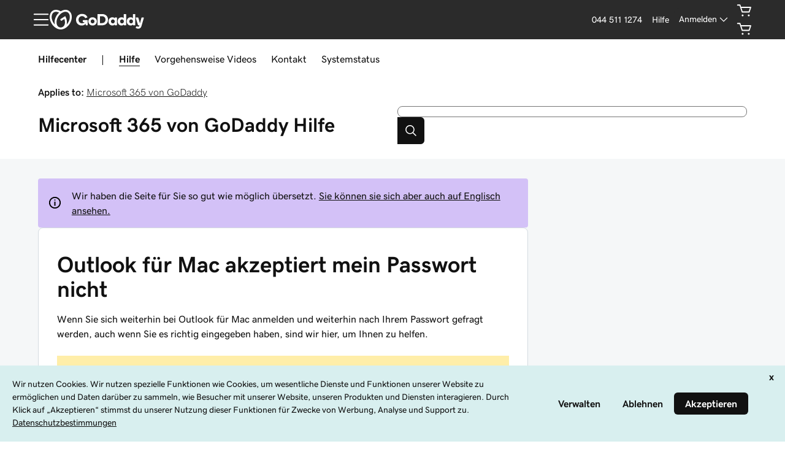

--- FILE ---
content_type: text/html; charset=utf-8
request_url: https://www.godaddy.com/de/help/outlook-fur-mac-akzeptiert-mein-passwort-nicht-24701
body_size: 49691
content:
<!DOCTYPE html><html lang="de" dir="ltr"><head><meta charSet="utf-8"/><meta name="viewport" content="width=device-width"/><meta http-equiv="content-type" content="text/html; charset=utf-8"/><title>Outlook für Mac akzeptiert mein Passwort nicht | Microsoft 365 von GoDaddy - GoDaddy Hilfe CH</title><meta name="description" content="Führen Sie die Fehlerbehebung durch, wenn Outlook bei der Anmeldung nach Ihrem Passwort fragt."/><link rel="canonical" href="https://www.godaddy.com/de/help/outlook-fur-mac-akzeptiert-mein-passwort-nicht-24701"/><meta name="robots" content="noindex, follow"/><meta property="og:title" content="GoDaddy - Outlook für Mac akzeptiert mein Passwort nicht"/><meta property="og:description" content="Führen Sie die Fehlerbehebung durch, wenn Outlook bei der Anmeldung nach Ihrem Passwort fragt."/><meta property="og:type" content="website"/><meta property="og:url" content="https://www.godaddy.com/de/help/outlook-fur-mac-akzeptiert-mein-passwort-nicht-24701"/><meta property="og:image" content="https://img1.wsimg.com/dc-assets/help-center/0.0.2/og-social-gd-general.png"/><meta property="og:locale" content="de_CH"/><meta name="twitter:title" content="GoDaddy - Outlook für Mac akzeptiert mein Passwort nicht"/><meta name="twitter:description" content="Führen Sie die Fehlerbehebung durch, wenn Outlook bei der Anmeldung nach Ihrem Passwort fragt."/><meta name="twitter:image" content="https://img1.wsimg.com/dc-assets/help-center/0.0.2/og-social-gd-general.png"/><meta name="twitter:site" content="@GoDaddyHelp"/><meta name="twitter:card" content="summary"/><meta name="next-head-count" content="18"/><meta name="gd:traceId" content="0df6b3223df67e47eef300b7b35c0df6" data-testid="trace"/><script>(function browserDeprecation(n) {
    
  var _r=false;
  var _u=n&&n.userAgent;
  var _iv=_u&&_u.match(/(MSIE (\d+))|(Trident.+rv:(\d+))/);
  if(_iv&&_iv.length==5) {
    var _siv=_iv[2]||_iv[4];
    _iv=parseInt(_siv,10);
    if(_iv<=undefined) {
      _r=true;
    }
  }
  var _ev=!_r&&_u&&_u.match(/Edge\/(\d+)/);
  if(_ev&&_ev.length==2) {
    var _sev=_ev[1];
    _ev=parseInt(_sev,10);
    if(_ev<=undefined) {
      _r=true;
    }
  }
  if(_r) location.href='undefined';
  
  })(navigator);</script><link href="//img6.wsimg.com/ux-assets/favicon/manifest.json" rel="manifest"/> <link rel="apple-touch-icon" sizes="57x57" href="//img6.wsimg.com/ux-assets/favicon/apple-icon-57x57.png"/> <link rel="apple-touch-icon" sizes="60x60" href="//img6.wsimg.com/ux-assets/favicon/apple-icon-60x60.png"/> <link rel="apple-touch-icon" sizes="72x72" href="//img6.wsimg.com/ux-assets/favicon/apple-icon-72x72.png"/> <link rel="apple-touch-icon" sizes="76x76" href="//img6.wsimg.com/ux-assets/favicon/apple-icon-76x76.png"/> <link rel="apple-touch-icon" sizes="114x114" href="//img6.wsimg.com/ux-assets/favicon/apple-icon-114x114.png"/> <link rel="apple-touch-icon" sizes="120x120" href="//img6.wsimg.com/ux-assets/favicon/apple-icon-120x120.png"/> <link rel="apple-touch-icon" sizes="144x144" href="//img6.wsimg.com/ux-assets/favicon/apple-icon-144x144.png"/> <link rel="apple-touch-icon" sizes="152x152" href="//img6.wsimg.com/ux-assets/favicon/apple-icon-152x152.png"/> <link rel="apple-touch-icon" sizes="180x180" href="//img6.wsimg.com/ux-assets/favicon/apple-icon-180x180.png"/> <link rel="icon" type="image/png" sizes="192x192" href="//img6.wsimg.com/ux-assets/favicon/android-icon-192x192.png"/> <link rel="icon" type="image/png" sizes="16x16" href="//img6.wsimg.com/ux-assets/favicon/favicon-16x16.png"/> <link rel="icon" type="image/png" sizes="32x32" href="//img6.wsimg.com/ux-assets/favicon/favicon-32x32.png"/> <link rel="icon" type="image/png" sizes="96x96" href="//img6.wsimg.com/ux-assets/favicon/favicon-96x96.png"/> <link rel="mask-icon" href="//img6.wsimg.com/ux-assets/favicon/safari-pinned-tab.svg" color="#52c4cb"/> <meta name="msapplication-TileColor" content="#111111"/> <meta name="msapplication-TileImage" content="//img6.wsimg.com/ux-assets/favicon/ms-icon-144x144.png"/> <meta name="msapplication-config" content="//img6.wsimg.com/ux-assets/favicon/browserconfig.xml"/> <meta name="theme-color" content="#111"/><link rel="preconnect" href="//img6.wsimg.com/"/><link rel="preload" href="https://img6.wsimg.com/wrhs-next/7a036ff1bdfc6424f2f86aa65af7a135/consent-main.css" as="style" integrity="sha384-CquIW9JujjMszZGbW2ozJ5CVItVwUb4oWVbOEjumi8lxUBuz9TMlsWMT7yxeHSTv" crossorigin="anonymous"/> <link rel="preload" crossorigin="anonymous" as="style" href="https://img6.wsimg.com/wrhs-next/139b94f2081f22227e6de6caf2ed5cb2/storefront-header.css"/><link rel="preload" href="https://img6.wsimg.com/ux-assets/@ux/fonts/4.8.0/GDSherpa-vf4.woff2" as="font" type="font/woff2" crossorigin="anonymous"/><style>/* godaddy:site v110 prod */ :root{--ux-1s0t9v0: .813rem;--ux-vvspv2: 1rem;--ux-xwz0yz: 1.2;--ux-97h3vl: #d4dbe0;--ux-19wr3kq: 1px;--ux-1067ph9: 'gdsherpa',"gdsherpaVF4 fallback",Helvetica,Arial,sans-serif;--ux-sm2he3: 450;--ux-1w31hux: 1.5;--ux-1fi898z: #708090;--ux-le566q: #999;--ux-16m8zm9: #905;--ux-ci632o: #690;--ux-1jw5w47: #9a6e3a;--ux-ps2t1y: #07a;--ux-1b06mhh: #DD4A68;--ux-gw3pxw: #e90;--ux-2domxp: #D4DBE0;--ux-2jubes: 0.5rem;--ux-wikx71: #1976d2;--ux-jyusc1: 5;--ux-l7hdar: 3;--ux-8pyh0k: 1;--ux-gphrpq: 9;--ux-1np4r62: transparent;--ux-1q7rsup: 2px;--ux-oc0naw: 1.125rem;--ux-16aixzc: .875rem;--ux-18ime9a: 1rem;--ux-1le7uoa: #111;--ux-1fzd9l5: #1BDBDB;--ux-jg1026: 1rem;--ux-1s5tndb: .375rem;--ux-cao06b: #fff;--ux-1leynsm: #111;--ux-by6mab: #767676;--ux-3lhizs: 1px;--ux-k4t5bc: #00a4a6;--ux-yscvvt: #cee1ea;--ux-3seoiy: #f3f2ee;--ux-ifyf3f: #eaf1f8;--ux-1c4rju4: #eeeff1;--ux-1qsbael: #e4f1ef;--ux-vsd31q: #eee8e0;--ux-1afwtm7: #ef6c0f;--ux-3uv4tc: #744bc4;--ux-iievdt: #aa6d00;--ux-cxbe8g: 1rem;--ux-ekirkm: #f5f2f0;--ux-145pjib: #000;--ux-jqgd0i: #111;--ux-1pfsknb: 1.423828125rem;--ux-1smybcz: .875rem;--ux-1dbu8ei: #111111;--ux-1nr6ynb: 500;--ux-1lxyxj9: normal;--ux-1oqjeuu: 0.5rem;--ux-10jlyin: #111;--ux-99lo9: #1976d2;--ux-ux0m8o: #db1802;--ux-1wlhylv: transparent;--ux-p4h24g: .875rem;--ux-9ic57q: 2rem;--ux-9wtaa3: 'gdsherpa',"gdsherpaVF4 fallback",Helvetica,Arial,sans-serif;--ux-3z6ccd: 450;--ux-hm1ty7: 1;--ux-15ks663: 'gdsherpa',"gdsherpaVF4 fallback",Helvetica,Arial,sans-serif;--ux-aarlu5: 695;--ux-h93mi7: 1.5;--ux-p4wcd9: 'gdsherpa',"gdsherpaVF4 fallback",Helvetica,Arial,sans-serif;--ux-1a9e4a3: 850;--ux-1pw8hzd: 1.25;--ux-11opjp5: 2;--ux-1n2ego0: .875rem;--ux-uzt9o6: 0;--ux-gfnupv: 'gdsherpa',"gdsherpaVF4 fallback",Helvetica,Arial,sans-serif;--ux-j40yyd: 695;--ux-jw5s9j: 1;--ux-12zlqr9: .875rem;--ux-1wbe5uo: .75rem;--ux-1d6ib7a: 5;--ux-cvs3ro: 3;--ux-1xuwhur: 1;--ux-98fnd5: 9;--ux-1owc8nc: transparent;--ux-ut3xrx: #111;--ux-f7kpiw: #1bdbdb;--ux-1gutwvn: 'gdsherpa',"gdsherpaVF4 fallback",Helvetica,Arial,sans-serif;--ux-g9ierp: 450;--ux-1dje42v: 1.5;--ux-shg991: 'gdsherpa',"gdsherpaVF4 fallback",Helvetica,Arial,sans-serif;--ux-c539b7: 700;--ux-p25s1t: 1.25;--ux-1klxlj4: 1rem;--ux-1q1acnc: .875rem;--ux-uoagkw: 500;--ux-1jw1vht: #bac0c3;--ux-bs151i: #d6d6d6;--ux-vhce6u: #767676;--ux-195rcgy: 500;--ux-1g1i1da: #2b2b2b;--ux-1nu8itt: #fff;--ux-1glcx6s: #111;--ux-1szqg1n: #111;--ux-1p4dc1z: transparent;--ux-14n8p36: #1976d2;--ux-1bul8sw: 500;--ux-11du3iw: 500;--ux-1qbop1h: 900;--ux-1c9yx5s: #bac0c3;--ux-2okpka: #bac0c3;--ux-1xliuhi: transparent;--ux-iz7fvt: transparent;--ux-1ygxynm: 2px;--ux-1no0ng9: #111111;--ux-1rwkbsh: transparent;--ux-2rqapw: #111111;--ux-117cu43: 'gdsherpa',"gdsherpaVF4 fallback",Helvetica,Arial,sans-serif;--ux-8n6y9x: 450;--ux-mgbt9j: 1.5;--ux-1ouw3v4: #e20087;--ux-y66o47: #111;--ux-2lqd62: .75rem;--ux-bt2zqe: 700;--ux-1qbn65p: #F5F5F5;--ux-1ds8u13: transparent;--ux-1bdtclp: transparent;--ux-1frurfw: 0;--ux-kdwujq: transparent;--ux-77zzwv: #00A4A6;--ux-1lv81i7: 1.2rem;--ux-28rjk: 500;--ux-1x4w1cu: #f5f5f5;--ux-1oqmm01: 1em;--ux-vk6635: #d6d6d6;--ux-e0ldzz: #111111;--ux-1woug6n: #444444;--ux-ceou01: #AE1302;--ux-io2uwb: transparent;--ux-1vw9arb: #d6d6d6;--ux-1i7a912: #d3c1f7;--ux-b0nj5b: transparent;--ux-18hc5o7: transparent;--ux-16apl5s: 2;--ux-1zta3b: #f4f8fc;--ux-1llin8a: 1.25em;--ux-7a9pn9: 700;--ux-1qsry5z: normal;--ux-1tx8bkn: #111111;--ux-1gpjrd8: #767676;--ux-1p5s1n4: #111;--ux-1nx9aml: #2b2b2b;--ux-1im0suq: #4095e8;--ux-11i8wqh: #fff;--ux-1kpdpz9: transparent;--ux-1nk9qds: #767676;--ux-13yftfi: transparent;--ux-4kfa9g: transparent;--ux-492jj: #fff;--ux-ez3zlc: transparent;--ux-1ysi6jp: #111;--ux-ji3i29: 700;--ux-11ovj8p: .875rem;--ux-emb11o: #111111;--ux-7g160m: transparent;--ux-9qpf6c: transparent;--ux-h6e7c1: #444444;--ux-1sw32wb: #FFFFFF;--ux-1wf60ri: #444444;--ux-1a8ld87: #111;--ux-1e4z3ma: #1976D2;--ux-cup4ju: #d8efef;--ux-1kyybpb: #09757a;--ux-1ld6fs6: .875rem;--ux-1xzzhyl: #111;--ux-16dmnu8: #767676;--ux-94p9fm: 850;--ux-1mh0ktr: #F5F5F5;--ux-1utwv7e: #111;--ux-15qjz45: transparent;--ux-1e85ids: #111111;--ux-1m7qrkf: transparent;--ux-unx9i2: #111;--ux-c5mlr8: #111;--ux-t04p4h: #fff;--ux-sywk25: #00A4A6;--ux-1lw8azc: #fff;--ux-1rfp50t: #1976D2;--ux-1u2jy43: #D8EFEF;--ux-1b26o0z: #E20087;--ux-em0gr: #9fffb8;--ux-1tgn1ki: #ffeea9;--ux-ako3l5: #fff;--ux-7j9lri: #f5f7f8;--ux-1v7sr65: transparent;--ux-11cn5p4: #00a4a6;--ux-772dne: .875rem;--ux-1hfks3w: 500;--ux-xkgc86: #2b2b2b;--ux-16m4m3i: #767676;--ux-1marogz: #AE1302;--ux-17htz86: #fff;--ux-5g19it: #09757A;--ux-l7zq7p: #f5f7f8;--ux-vuekow: #111;--ux-1iiiqs3: #ffbbbb;--ux-bsmnmn: #fbd9ed;--ux-60ig31: transparent;--ux-1ymu8yg: #09757A;--ux-mk2ln9: #d6d6d6;--ux-c9uvim: #111111;--ux-187j9dd: #D4DBE0;--ux-1x4s92c: #F5F5F5;--ux-19xthpq: #F5F5F5;--ux-1hnbfne: #444444;--ux-1r87102: #fff;--ux-w7826f: #111;--ux-7wu8i7: #111;--ux-1o8cusa: #fff;--ux-18lg5k: #a6fff8;--ux-qnydfw: #111111;--ux-e5ryhe: #111;--ux-1pqaqki: #FFFFFF;--ux-1mph5ru: #111;--ux-l48e4z: #111;--ux-3i0zzw: transparent;--ux-10kwq3t: #09757A;--ux-ivu8ja: transparent;--ux-1j87vvn: #09757A;--ux-9i7okd: #fff;--ux-1xxygco: #111;--ux-pdb1vi: #111;--ux-15ftva1: 80%;--ux-3rg0ia: #bac0c3;--ux-tnqad1: #111111;--ux-1a9r6d0: #fff;--ux-8mso75: #111;--ux-1fqyphw: bold;--ux-11zd9di: 1.2;--ux-18hlgn4: #FFF;--ux-bg7olm: #f5f5f5;--ux-w3lhdp: #850F01;--ux-1331zgr: #111;--ux-bgke81: #111111;--ux-xaxxaq: #111;--ux-1ygutpa: #111;--ux-1rklle7: #2b2b2b;--ux-1gm3rf3: rgba(0,0,0,.425);--ux-5jg1u4: normal;--ux-1utwyy9: #444;--ux-uyojp0: 565;--ux-1njwmlo: #1976D2;--ux-1novelo: #AE1302;--ux-n0tova: #AE1302;--ux-5mgu1z: #1976D2;--ux-1ixzvrg: #444444;--ux-5n4ibx: #d4dbe0;--ux-1iwsz6x: #111;--ux-t61743: #2B2B2B;--ux-13vrbmz: #fff;--ux-1xeg43i: #111;--ux-asxrqp: #aab7c2;--ux-170hi5o: #f5f7f8;--ux-yp4309: #09757a;--ux-sji811: #00a63f;--ux-lt9ehq: normal;--ux-11sf7bz: transparent;--ux-1hei7eo: #db1802;--ux-1ykdrsm: transparent;--ux-17vlskq: transparent;--ux-1she0w: #1976D2;--ux-9cqgfr: #09757A;--ux-h8m2iq: #FFFFFF;--ux-8qoawt: #111;--ux-kkdx4n: #111;--ux-17fhz5j: #2b2b2b;--ux-1oppzsi: #2B2B2B;--ux-1tqourc: #E8EaEb;--ux-1sjqecz: #f5f5f5;--ux-a6rxy5: #00a4a6;--ux-144ksq0: #fff;--ux-1c5c9sy: #09757a;--ux-16d2ul: #db1802;--ux-6wr86x: #aab7c2;--ux-15lh0hn: transparent;--ux-19kzpv5: transparent;--ux-gdy377: #D4DBE0;--ux-k4fkva: #111;--ux-1tn536u: #F5F5F5;--ux-1jz8rn7: #111111;--ux-1x1u50s: #F5F5F5;--ux-1mntjax: #111111;--ux-1ehwjjs: #444;--ux-1uyxcq5: #fff;--ux-953c7l: #1976D2;--ux-1wp39lq: #1976D2;--ux-1pvg8dx: #111;--ux-18vqnuy: #09757a;--ux-car98n: #db1802;--ux-j6fbnm: #111;--ux-qebq9u: #F5F5F5;--ux-6gm31z: #111;--ux-11rtwg8: #f5f5f5;--ux-1e4ese5: #111;--ux-926l8f: #850F01;--ux-17znn9m: #fff;--ux-vhbo95: #111;--ux-lrwu2k: #fff;--ux-ran6wz: #111;--ux-1ckzto6: #fff;--ux-1ely98k: transparent;--ux-1vtao7i: #F5F7F8;--ux-18qj45h: transparent;--ux-1vjximi: #db1802;--ux-14gkznj: #744bc4;--ux-15isxca: #fff;--ux-st77: #111;--ux-17841cp: #111;--ux-83yt9q: #ae1302;--ux-tt846z: #fff;--ux-1q4q36s: #AE1302;--ux-9cq6k1: #fff;--ux-ix2s5q: #fff;--ux-19ykcyj: #444444;--ux-1iqicpb: rgba(245,245,245,0.9);--ux-c3e9y2: #111;--ux-1uiriv5: #2B2B2B;--ux-1i83650: #fff;--ux-44qvxk: #1976D2;--ux-rm5d87: #d8efef;--ux-lgzajt: #111111;--ux-16t61pw: #fff;--ux-104sznl: #111;--ux-1qc7xgo: #F5F7F8;--ux-1uh76vx: #111;--ux-vqhzzz: #fff;--ux-vwf4ne: #111;--ux-c624hh: #fff;--ux-1e7hthc: #111;--ux-wxwyd1: rgba(17,17,17,0.7);--ux-i4fj7k: #fff;--ux-1lpd00q: #D3C1F7;--ux-n9sg1c: #2B2B2B;--ux-1gkt6kl: #fff;--ux-1ar08ze: #E8EaEb;--ux-h6e91r: #111111;--ux-1txna61: #E8EAEB;--ux-3ujf58: #111;--ux-5qft0z: #E8EAEB;--ux-zufaee: #111;--ux-1d8mwhj: #E8EAEB;--ux-9gvyua: #111111;--ux-1ap6ofp: #db1802;--ux-ny8bg2: #00a63f;--ux-aqzfxj: #fff;--ux-1g47djv: #de7c00;--ux-yl1aqy: transparent;--ux-15n32fv: #fff;--ux-1ajy4cm: #fff;--ux-38c183: #111111;--ux-1l8kymk: #F5F7F8;--ux-1qc8i9l: #111111;--ux-1a6cjk7: transparent;--ux-p3e15m: #db1802;--ux-1f7pqen: #fff;--ux-10zrx9t: transparent;--ux-e1mf41: #145fa9;--ux-1m9ys0v: #767676;--ux-143smq7: #E20087;--ux-1ep3kxj: #00a63f;--ux-lv1r6m: #FFEEA9;--ux-1fhc073: #DB1802;--ux-1iwdp0z: #b4006c;--ux-md12r6: #00a4a6;--ux-177t0p3: #fff;--ux-cuskv8: #09757a;--ux-wi4oww: #fff;--ux-1j2zkam: #fff;--ux-3lso4u: #fff;--ux-zk0uja: #fff;--ux-tqp5z3: #fff;--ux-o3neug: #d8efef;--ux-1ko0ujh: #09757a;--ux-17o0ohq: #fff;--ux-s2edbm: #fff;--ux-1gbjqnn: #d6d6d6;--ux-hje0py: #111;--ux-c419qd: #fff;--ux-1vrwgqh: #09757A;--ux-8jybkc: #fff;--ux-vt3gf6: #111;--ux-1gzakfr: #fff;--ux-1sbfig8: .25rem;--ux-1xzegcp: 850;--ux-1o1vkwx: .813rem;--ux-zst9w2: 'gdsherpa',"gdsherpaVF4 fallback",Helvetica,Arial,sans-serif;--ux-1scryck: 850;--ux-fkor0m: 1.2;--ux-kmm8fw: #111111;--ux-acokjr: #D3C1F7;--ux-1jc2o1e: #111111;--ux-1vbq2s8: none;--ux-1igc26q: #767676;--ux-7s4p3v: 1.125;--ux-1458mfm: 'DSPL' 1;--ux-y3mv0: #1976D2;--ux-15as695: #FFFFFF;--ux-122byqq: #F4F8FC;--ux-119z9pz: #111111;--ux-kjwcqa: #E20087;--ux-1uzcqzr: #FFFFFF;--ux-1f4rife: #9FFFB8;--ux-1kkjueb: #FFEEA9;--ux-394ws6: #111111;--ux-pe46kj: .375rem;--ux-1ku7w5a: #BAC0C3;--ux-1ul4sdh: 1px;--ux-gxjcte: #FFBBBB;--ux-1fn7ani: #FBD9ED;--ux-1vhjhjv: #111111;--ux-132udjo: #fff;--ux-ozuodj: clamp(0.875rem,0.664rem + 0.263vw,1.125rem);--ux-6q21m3: 2px;--ux-1tavtl: #A6FFF8;--ux-y4pg8z: *;--ux-1y4ebat: .375rem;--ux-b2q7m2: #1bdbdb;--ux-1g5wblg: 'gdsherpa',"gdsherpaVF4 fallback",Helvetica,Arial,sans-serif;--ux-notuow: 1.33;--ux-1n27mhk: #1bdbdb;--ux-1vc4b65: #111;--ux-49cw6j: #F5F5F5;--ux-1bhon5o: #E8EAEB;--ux-1f8bp8x: .875rem;--ux-1s3rs7c: #1976D2;--ux-kch1e0: #1bdbdb;--ux-1rjy00g: #FFFFFF;--ux-1t2heki: 'gdsherpa',"gdsherpaVF4 fallback",Helvetica,Arial,sans-serif;--ux-3g0due: 1.4;--ux-wgo7us: .375rem;--ux-1rfac8n: 2px;--ux-ha1rmx: #F5F5F5;--ux-ol0703: /;--ux-h4koxo: 1rem;--ux-1e0u114: .375rem;--ux-12gioky: .375rem;--ux-1rgwa5r: 'gdsherpa',"gdsherpaVF4 fallback",Helvetica,Arial,sans-serif;--ux-15zc0yh: 850;--ux-1j1tk6z: 1.5;--ux-1obmsu7: #09757a;--ux-1e5rgx6: #fff;--ux-1v5e74o: #004249;--ux-theme-alias: "godaddy:site";--ux-theme-version: 110;}*,*::before,**::after{box-sizing: border-box;}body{margin: 0;background-color: var(--ux-cao06b,white);color: var(--ux-1leynsm,black);font-family: var(--ux-1067ph9,sans-serif);font-size: var(--ux-vvspv2,1rem);font-weight: var(--ux-sm2he3,400);line-height: var(--ux-1w31hux,1.5);}:root :lang(ar-AE){--ux-shg991: 'gdsherpa',"gdsherpaVF4 fallback",Helvetica,Arial,sans-serif;}[data-partial~="inverted"]{--ux-97h3vl: #282828;--ux-wikx71: #1976D2;--ux-1np4r62: transparent;--ux-1fzd9l5: transparent;--ux-cao06b: #000;--ux-1leynsm: #fff;--ux-by6mab: rgba(190,190,190,.75);--ux-k4t5bc: #145FA9;--ux-yscvvt: #09757A;--ux-eo80a7: rgba(117,117,117,.2);--ux-10jlyin: #000;--ux-1wlhylv: transparent;--ux-1owc8nc: transparent;--ux-ut3xrx: #fff;--ux-f7kpiw: #A6FFF8;--ux-1f7gqjo: 700;--ux-1nu8itt: transparent;--ux-1glcx6s: rgba(255,255,255,.85);--ux-1szqg1n: #fff;--ux-1p4dc1z: transparent;--ux-14n8p36: #4095E8;--ux-1xliuhi: #61EDEA;--ux-iz7fvt: #3d3d3d;--ux-1no0ng9: #111;--ux-1rwkbsh: transparent;--ux-2rqapw: #fff;--ux-1ouw3v4: #FF40B2;--ux-y66o47: transparent;--ux-1igc26q: rgba(255,255,255,.65);--ux-1qbn65p: #111;--ux-1ds8u13: #004249;--ux-1bdtclp: #004249;--ux-kdwujq: #fff;--ux-77zzwv: #1bdbdb;--ux-1woug6n: #DCDCDC;--ux-ceou01: #ff513d;--ux-io2uwb: #1976D2;--ux-1vw9arb: #3D3D3D;--ux-1bdyuno: #1bdbdb;--ux-1i7a912: #A9EDFF;--ux-b0nj5b: transparent;--ux-18hc5o7: transparent;--ux-1zta3b: rgba(17,17,17,.85);--ux-1b4vz3j: #3d3d3d;--ux-10bottm: #fff;--ux-1p5s1n4: #A4A4A4;--ux-1nx9aml: rgba(117,117,117,.2);--ux-1im0suq: #1976D2;--ux-11i8wqh: #000;--ux-1kpdpz9: transparent;--ux-1nk9qds: rgba(255,255,255,.65);--ux-13yftfi: transparent;--ux-4kfa9g: transparent;--ux-492jj: transparent;--ux-ji3i29: 500;--ux-11ovj8p: .875rem;--ux-tuo0av: #fff;--ux-7g160m: transparent;--ux-9qpf6c: #61EDEA;--ux-h6e7c1: #111;--ux-1sw32wb: #3d3d3d;--ux-1wf60ri: rgba(255,255,255,.85);--ux-1a8ld87: #111;--ux-1e4z3ma: #1976D2;--ux-1ld6fs6: 1rem;--ux-16dmnu8: rgba(255,255,255,.65);--ux-94p9fm: 500;--ux-1mh0ktr: #111;--ux-1utwv7e: #fff;--ux-15qjz45: #004249;--ux-1e85ids: #fff;--ux-1m7qrkf: #004249;--ux-unx9i2: #fff;--ux-c5mlr8: #fff;--ux-t04p4h: #111;--ux-sywk25: #1bdbdb;--ux-1lw8azc: #111;--ux-1rfp50t: #A9EDFF;--ux-1u2jy43: #BEBEBE;--ux-1b26o0z: #000;--ux-em0gr: #9FFFB8;--ux-1tgn1ki: #FFEEA9;--ux-ako3l5: transparent;--ux-1v7sr65: transparent;--ux-11cn5p4: rgba(255,255,255,.65);--ux-772dne: .875rem;--ux-1hfks3w: 500;--ux-xkgc86: #3d3d3d;--ux-16m4m3i: rgba(255,255,255,.65);--ux-1marogz: #ff513d;--ux-17htz86: #111;--ux-5g19it: #61EDEA;--ux-l7zq7p: #191919;--ux-vuekow: #fff;--ux-1iiiqs3: #FFBBBB;--ux-bsmnmn: #FFB3E6;--ux-60ig31: transparent;--ux-1ymu8yg: #A9EDFF;--ux-t2o4ct: primitives.commonMappingsDark.border.value;--ux-187j9dd: #61EDEA;--ux-1x4s92c: #191919;--ux-19xthpq: #282828;--ux-1hnbfne: #61EDEA;--ux-1r87102: transparent;--ux-w7826f: #fff;--ux-7wu8i7: #bebebe;--ux-1o8cusa: #111;--ux-18lg5k: #61EDEA;--ux-qnydfw: #111;--ux-e5ryhe: #111;--ux-1pqaqki: #FF40B2;--ux-1mph5ru: #111;--ux-l48e4z: #111;--ux-3i0zzw: transparent;--ux-10kwq3t: #4095E8;--ux-ivu8ja: transparent;--ux-1j87vvn: #4095E8;--ux-9i7okd: #191919;--ux-1xxygco: rgba(255,255,255,.85);--ux-15ftva1: 80%;--ux-1a9r6d0: #3d3d3d;--ux-8mso75: #fff;--ux-1fqyphw: 700;--ux-11zd9di: 1.2;--ux-18hlgn4: #282828;--ux-bg7olm: #282828;--ux-w3lhdp: #FFBBBB;--ux-1s3rs7c: #1976D2;--ux-1331zgr: #F3F3F3;--ux-bgke81: #F3F3F3;--ux-xaxxaq: #111;--ux-1ygutpa: #111;--ux-qrfwvh: rgba(255,255,255,.85);--ux-5jg1u4: normal;--ux-uyojp0: 500;--ux-v5rvar: #282828;--ux-out8py: #fff;--ux-1njwmlo: #1976D2;--ux-1novelo: #DB1802;--ux-n0tova: #DB1802;--ux-5mgu1z: #1976D2;--ux-1ixzvrg: #61EDEA;--ux-5n4ibx: #282828;--ux-1iwsz6x: #111;--ux-t61743: #1bdbdb;--ux-13vrbmz: #000;--ux-1xeg43i: rgba(255,255,255,.65);--ux-asxrqp: transparent;--ux-lt9ehq: normal;--ux-11sf7bz: transparent;--ux-1ykdrsm: transparent;--ux-d7y8zm: #004249;--ux-1s5w7av: #fff;--ux-1m8ale0: #004249;--ux-1weni2l: #fff;--ux-17vlskq: transparent;--ux-1she0w: #1976D2;--ux-9cqgfr: #61EDEA;--ux-h8m2iq: #111;--ux-8qoawt: #61EDEA;--ux-kkdx4n: #1BDBDB;--ux-17fhz5j: #DCDCDC;--ux-1oppzsi: transparent;--ux-1tqourc: transparent;--ux-1sjqecz: #111;--ux-16d2ul: #ff513d;--ux-6wr86x: rgba(255,255,255,.65);--ux-15lh0hn: transparent;--ux-19kzpv5: transparent;--ux-gdy377: #61EDEA;--ux-k4fkva: #111;--ux-1tn536u: #191919;--ux-1jz8rn7: #fff;--ux-1x1u50s: #282828;--ux-1mntjax: #fff;--ux-1ehwjjs: #61EDEA;--ux-1uyxcq5: #111;--ux-953c7l: #1976D2;--ux-1wp39lq: #1976D2;--ux-1pvg8dx: #1bdbdb;--ux-car98n: #ff513d;--ux-j6fbnm: #fff;--ux-qebq9u: #282828;--ux-6gm31z: #111;--ux-11rtwg8: #282828;--ux-1e4ese5: #fff;--ux-926l8f: #FFBBBB;--ux-17znn9m: #111;--ux-vhbo95: #F3F3F3;--ux-lrwu2k: #111;--ux-ran6wz: #F3F3F3;--ux-1ckzto6: #111;--ux-1ely98k: transparent;--ux-1vtao7i: transparent;--ux-18qj45h: transparent;--ux-1vjximi: #ff513d;--ux-st77: #fff;--ux-17841cp: #fff;--ux-83yt9q: #DB1802;--ux-tt846z: #fff;--ux-1q4q36s: #DB1802;--ux-9cq6k1: #fff;--ux-ix2s5q: #61EDEA;--ux-19ykcyj: #111;--ux-1iqicpb: rgba(17,17,17,.85);--ux-c3e9y2: #fff;--ux-1uiriv5: transparent;--ux-1i83650: #fff;--ux-44qvxk: #1976D2;--ux-rm5d87: #004249;--ux-16t61pw: #000;--ux-104sznl: #fff;--ux-1luoy6d: primitives.commonMappingsDark.elevation.1.value;--ux-1qc7xgo: #282828;--ux-1uh76vx: #fff;--ux-vqhzzz: rgba(117,117,117,.2);--ux-vwf4ne: #61EDEA;--ux-c624hh: #61EDEA;--ux-1e7hthc: #111;--ux-wxwyd1: rgba(0,0,0,0.6);--ux-i4fj7k: #111;--ux-1lpd00q: #4095E8;--ux-n9sg1c: transparent;--ux-1gkt6kl: #fff;--ux-1ar08ze: transparent;--ux-h6e91r: #fff;--ux-1txna61: #004249;--ux-3ujf58: #fff;--ux-5qft0z: #004249;--ux-zufaee: #fff;--ux-1d8mwhj: #000;--ux-9gvyua: #fff;--ux-1ap6ofp: #ff513d;--ux-j1sntz: transparent;--ux-yl1aqy: transparent;--ux-15n32fv: #111;--ux-1ajy4cm: #191919;--ux-38c183: #fff;--ux-1l8kymk: #191919;--ux-1qc8i9l: #fff;--ux-1a6cjk7: transparent;--ux-o034vm: #00E356;--ux-10zrx9t: transparent;--ux-e1mf41: #4095E8;--ux-1m9ys0v: rgba(255,255,255,.65);--ux-143smq7: #FF40B2;--ux-1ep3kxj: #00E356;--ux-lv1r6m: #FFB800;--ux-1fhc073: #ff513d;--ux-1iwdp0z: #E20087;--ux-md12r6: #1bdbdb;--ux-177t0p3: #111;--ux-cuskv8: #1bdbdb;--ux-wi4oww: #111;--ux-1j2zkam: #111;--ux-3lso4u: #111;--ux-zk0uja: #111;--ux-tqp5z3: #000;--ux-1l9a5et: #fff;--ux-mqozyo: #111;--ux-o3neug: #004249;--ux-1ko0ujh: #fff;--ux-17o0ohq: #111;--ux-s2edbm: #fff;--ux-1gbjqnn: primitives.commonMappingsDark.elevation.1.value;--ux-hje0py: #fff;--ux-c419qd: #000;--ux-24t4e3: #004249;--ux-1ag0f34: rgba(255,255,255,.1);--ux-1vrwgqh: #fff;--ux-8jybkc: #111;--ux-vt3gf6: #fff;--ux-1gzakfr: #111;}[data-partial~="airo"]{--ux-1sbfig8: 0.3125rem;}[data-partial~="cart"]{--ux-1s0t9v0: 0.7023319615912209rem;--ux-2jubes: 0.25rem;--ux-1s5tndb: 0px;--ux-3lhizs: 0.125rem;--ux-1oqjeuu: 0.25rem;--ux-jw5s9j: 1.5;--ux-1frurfw: 0.25rem;--ux-b2q7m2: #00a4a6;--ux-kch1e0: #00a4a6;}[data-partial~="serp"]{--ux-1w31hux: 1;--ux-jw5s9j: 1.5;}[data-partial~="dark1"]{--ux-97h3vl: #767676;--ux-cao06b: #111111;--ux-1leynsm: #FFFFFF;--ux-ut3xrx: #FFFFFF;--ux-1nu8itt: #111111;--ux-1glcx6s: #F5F5F5;--ux-1szqg1n: #FFFFFF;--ux-iz7fvt: #FFFFFF / 0%;--ux-2rqapw: #FFFFFF;--ux-1qbn65p: #444;--ux-1vw9arb: #5E5E5E;--ux-1p5s1n4: #FFFFFF;--ux-1nx9aml: #F5F5F5;--ux-11i8wqh: #111111;--ux-492jj: #2B2B2B;--ux-h6e7c1: #F5F5F5;--ux-1sw32wb: #FFFFFF / 0%;--ux-1wf60ri: #D6D6D6;--ux-1mh0ktr: #444;--ux-1utwv7e: #FFFFFF;--ux-1e85ids: #FFFFFF;--ux-unx9i2: #FFFFFF;--ux-c5mlr8: #FFFFFF;--ux-t04p4h: #111111;--ux-1lw8azc: #FFFFFF;--ux-ako3l5: #111;--ux-l7zq7p: #444444;--ux-vuekow: #FFFFFF;--ux-1ymu8yg: #61EDEA;--ux-187j9dd: #444444;--ux-1hnbfne: #FFFFFF;--ux-1r87102: #111111;--ux-w7826f: #FFFFFF;--ux-7wu8i7: #FFFFFF;--ux-1o8cusa: #111111;--ux-10kwq3t: #61EDEA;--ux-1j87vvn: #61EDEA;--ux-9i7okd: #2B2B2B;--ux-1xxygco: #fff;--ux-18hlgn4: #444444;--ux-bg7olm: #444444;--ux-1331zgr: #FFFFFF;--ux-bgke81: #FFFFFF;--ux-5n4ibx: #2B2B2B;--ux-t61743: #fff;--ux-13vrbmz: #111;--ux-1xeg43i: #fff;--ux-h8m2iq: #111111;--ux-kkdx4n: #FFFFFF;--ux-1oppzsi: #fff;--ux-1tqourc: #444;--ux-gdy377: #444444;--ux-k4fkva: #FFFFFF;--ux-1tn536u: #2B2B2B;--ux-1x1u50s: #2B2B2B;--ux-1mntjax: #FFFFFF;--ux-1ehwjjs: #FFFFFF;--ux-1uyxcq5: #111111;--ux-1pvg8dx: #fff;--ux-qebq9u: #444444;--ux-6gm31z: #FFFFFF;--ux-11rtwg8: #444444;--ux-1e4ese5: #FFFFFF;--ux-vhbo95: #FFFFFF;--ux-lrwu2k: #111111;--ux-ran6wz: #FFFFFF;--ux-1ckzto6: #111111;--ux-1ely98k: #111;--ux-1vtao7i: #444;--ux-1iqicpb: rgba(0,0,0,0.43);--ux-c3e9y2: #FFFFFF;--ux-1uiriv5: #fff;--ux-1i83650: #111;--ux-c624hh: #111111;--ux-1e7hthc: #FFFFFF;--ux-n9sg1c: #fff;--ux-1gkt6kl: #111;--ux-1ar08ze: #444;--ux-h6e91r: #FFFFFF;--ux-9gvyua: #FFFFFF;--ux-1ajy4cm: #111;--ux-38c183: #fff;--ux-1l8kymk: #444;--ux-1qc8i9l: #fff;}[data-partial~="light1"]{--ux-97h3vl: #d4dbe0;--ux-cao06b: #FFF;--ux-1leynsm: #111;--ux-ut3xrx: #111;--ux-1nu8itt: #FFF;--ux-1glcx6s: #111;--ux-1szqg1n: #111;--ux-iz7fvt: transparent;--ux-2rqapw: #111;--ux-1qbn65p: #F5F5F5;--ux-1vw9arb: #d6d6d6;--ux-1p5s1n4: #111;--ux-1nx9aml: #2b2b2b;--ux-11i8wqh: #fff;--ux-492jj: #fff;--ux-h6e7c1: #444444;--ux-1sw32wb: #FFFFFF;--ux-1wf60ri: #444444;--ux-1mh0ktr: #F5F5F5;--ux-1utwv7e: #111;--ux-1e85ids: #111;--ux-unx9i2: #111;--ux-c5mlr8: #111;--ux-t04p4h: #fff;--ux-1lw8azc: #FFFFFF;--ux-ako3l5: #fff;--ux-l7zq7p: #f5f7f8;--ux-vuekow: #111;--ux-1ymu8yg: #09757A;--ux-187j9dd: #444444;--ux-1hnbfne: #D4DBE0;--ux-1r87102: #fff;--ux-w7826f: #111;--ux-7wu8i7: #111;--ux-1o8cusa: #fff;--ux-10kwq3t: #09757A;--ux-1j87vvn: #09757A;--ux-9i7okd: #fff;--ux-1xxygco: #111;--ux-18hlgn4: #fff;--ux-bg7olm: #f5f5f5;--ux-1331zgr: #111;--ux-bgke81: #111;--ux-5n4ibx: #d4dbe0;--ux-t61743: #2B2B2B;--ux-13vrbmz: #fff;--ux-1xeg43i: #111;--ux-h8m2iq: #fff;--ux-kkdx4n: #111;--ux-1oppzsi: #2B2B2B;--ux-1tqourc: #E8EaEb;--ux-gdy377: #D4DBE0;--ux-k4fkva: #111;--ux-1tn536u: #F5F5F5;--ux-1x1u50s: #F5F5F5;--ux-1mntjax: #111;--ux-1ehwjjs: #444;--ux-1uyxcq5: #fff;--ux-1pvg8dx: #111;--ux-qebq9u: #F5F5F5;--ux-6gm31z: #111;--ux-11rtwg8: #F5F5F5;--ux-1e4ese5: #111;--ux-vhbo95: #111;--ux-lrwu2k: #fff;--ux-ran6wz: #111;--ux-1ckzto6: #fff;--ux-1vtao7i: #F5F7F8;--ux-1iqicpb: rgba(245,245,245,0.43);--ux-c3e9y2: #111;--ux-1uiriv5: #2B2B2B;--ux-1i83650: #fff;--ux-c624hh: #fff;--ux-1e7hthc: #111;--ux-n9sg1c: #2B2B2B;--ux-1gkt6kl: #fff;--ux-1ar08ze: #E8EaEb;--ux-h6e91r: #111;--ux-1d8mwhj: #E8EAEB;--ux-9gvyua: #111;--ux-1ajy4cm: #fff;--ux-38c183: #111;--ux-1l8kymk: #F5F7F8;--ux-1qc8i9l: #111;}[data-partial~="bluectas"]{--ux-c5mlr8: #1876d2;--ux-t04p4h: #fff;--ux-bgke81: #1876d2;--ux-ran6wz: #1876d2;}[data-partial~="precheck"]{--ux-2jubes: 0.75rem;--ux-by6mab: #111;--ux-3lhizs: 0.063rem;--ux-1oqjeuu: 0.75rem;--ux-iz7fvt: #111;--ux-1rwkbsh: #F5F7F8;--ux-1frurfw: 0.75rem;--ux-77zzwv: #111;--ux-x0z78: 0.188rem;--ux-zvaw3s: 0.375rem;--ux-6q21m3: 1px;--ux-1sw32wb: #fff;--ux-1wf60ri: #111;--ux-1y4ebat: 12px;--ux-1mh0ktr: #f4f8fc;--ux-1ixzvrg: transparent;--ux-1x1u50s: #f5f5f5;--ux-1mntjax: #111;--ux-11rtwg8: #f5f5f5;}[data-partial~="tealctas"]{--ux-c5mlr8: #09757A;--ux-bgke81: #09757A;--ux-ran6wz: #09757A;}[data-partial~="brandAiro"]{--ux-97h3vl: #767676;--ux-cao06b: #111111;--ux-1leynsm: #FFFFFF;--ux-1vw9arb: #8E6BC6;--ux-1nx9aml: #F5F5F5;--ux-l7zq7p: #E9E4F2;--ux-vuekow: #111;--ux-7wu8i7: #FFFFFF;--ux-1o8cusa: #111111;--ux-5n4ibx: #2B2B2B;--ux-1iqicpb: rgba(0,0,0,0.0043);--ux-c3e9y2: #FFFFFF;}[data-partial~="pricing-nav"]{--ux-1np4r62: #CFD4D6;--ux-1xliuhi: #1976d2;--ux-y3mv0: #4095E8;--ux-122byqq: #fff;--ux-119z9pz: #444;--ux-60ig31: #1976d2;--ux-1ymu8yg: #fff;--ux-w7826f: #1976d2;--ux-ivu8ja: #f5f7f8;}[data-partial~="lowContrast1"]{--ux-cao06b: #F5F7F8;}[data-partial~="purpleborder"]{--ux-1lpd00q: #613EA3;}[data-partial~="teal-planbox"]{--ux-cao06b: #d8efef;}[data-partial~="actionAccent1"]{--ux-c5mlr8: #1976D2;--ux-1hnbfne: #4095E8;--ux-1331zgr: #1976D2;--ux-bgke81: #1976D2;--ux-1ehwjjs: #4095E8;--ux-vhbo95: #1976D2;--ux-ran6wz: #1976D2;}[data-partial~="actionAccent2"]{--ux-c5mlr8: #09757A;--ux-1hnbfne: #00A4A6;--ux-1331zgr: #09757A;--ux-bgke81: #09757A;--ux-1ehwjjs: #00A4A6;--ux-vhbo95: #09757A;--ux-ran6wz: #09757A;}[data-partial~="boxRadiusLarge"]{--ux-2jubes: 1rem;}[data-partial~="actionControlAlt"]{--ux-1s5tndb: 40px;--ux-1qbn65p: #d6d6d6;--ux-1mh0ktr: #FFF;--ux-187j9dd: #111;--ux-bg7olm: #111;--ux-gdy377: #111;--ux-k4fkva: #FFF;--ux-11rtwg8: #FFF;}[data-partial~="site-search-form"]{--ux-by6mab: #E8EAEB;--ux-3lhizs: 0.09375rem;--ux-1oqjeuu: 0.5rem;--ux-1nu8itt: #E8EAEB;--ux-kdwujq: #09757A;--ux-1ku7w5a: #767676;--ux-1im0suq: transparent;--ux-1nk9qds: #444444;--ux-c5mlr8: #09757A;--ux-1bhon5o: #d4dbe0;}[data-partial~="highlight-primary"]{--ux-97h3vl: #1bdbdb;--ux-cao06b: #d8efef;--ux-1leynsm: #111;}[data-partial~="figureColor2Accent1"]{--ux-3seoiy: #f3f2ee;}[data-partial~="boxLowContrastAccent1"]{--ux-cao06b: #D8EFEF;--ux-l7zq7p: #D8EFEF;}[data-partial~="boxLowContrastAccent2"]{--ux-cao06b: #DDEAF8;--ux-f7kpiw: #1976D2;--ux-1no0ng9: #FFFFFF;--ux-y3mv0: #FFF;--ux-l7zq7p: #DDEAF8;}[data-partial~="boxLowContrastAccent3"]{--ux-97h3vl: #D6D6D6;--ux-cao06b: #F5F7F8;--ux-1vw9arb: #d6d6d6;--ux-l7zq7p: #F2F0ED;--ux-vuekow: #111;}[data-partial~="navigate-low-contrast"]{--ux-1rwkbsh: #e8eaeb;--ux-ivu8ja: #d6d6d6;--ux-1j87vvn: #111;}</style><style>/* godaddy:site v110 prod */ @font-face{font-family: 'gdsherpa';font-weight: 1 900;src: url('https://img6.wsimg.com/ux-assets/@ux/fonts/4.8.0/GDSherpa-vf4.woff2') format('woff2'),url('https://img6.wsimg.com/ux-assets/@ux/fonts/4.8.0/GDSherpa-vf4.woff2') format('woff2-variations');font-display: swap;unicode-range: U+0-10FFFF;}</style><link rel="stylesheet" media="all" crossorigin="anonymous" name="hcs" href="https://img6.wsimg.com/wrhs-next/139b94f2081f22227e6de6caf2ed5cb2/storefront-header.css"/><link rel="preload" href="/help/assets/_next/static/css/c8a75fa184beedff.css" as="style"/><link rel="stylesheet" href="/help/assets/_next/static/css/c8a75fa184beedff.css" data-n-g=""/><link rel="preload" href="/help/assets/_next/static/css/c37df9fb02f0779e.css" as="style"/><link rel="stylesheet" href="/help/assets/_next/static/css/c37df9fb02f0779e.css" data-n-p=""/><link rel="preload" href="/help/assets/_next/static/css/c824301de3e6d98b.css" as="style"/><link rel="stylesheet" href="/help/assets/_next/static/css/c824301de3e6d98b.css" data-n-p=""/><link rel="preload" href="/help/assets/_next/static/css/52ee6196b11e5cbe.css" as="style"/><link rel="stylesheet" href="/help/assets/_next/static/css/52ee6196b11e5cbe.css" data-n-p=""/><link rel="preload" href="/help/assets/_next/static/css/1bb1b438e7bce104.css" as="style"/><link rel="stylesheet" href="/help/assets/_next/static/css/1bb1b438e7bce104.css" data-n-p=""/><link rel="preload" href="/help/assets/_next/static/css/8ae0afe8321cf539.css" as="style"/><link rel="stylesheet" href="/help/assets/_next/static/css/8ae0afe8321cf539.css" data-n-p=""/><noscript data-n-css=""></noscript><script defer="" nomodule="" src="/help/assets/_next/static/chunks/polyfills-c67a75d1b6f99dc8.js"></script><script src="/help/assets/_next/static/chunks/webpack-6f3a5d8a6e3e7998.js" defer=""></script><script src="/help/assets/_next/static/chunks/main-a2321342696b3c5e.js" defer=""></script><script src="/help/assets/_next/static/chunks/framework-4396bb0a6e4e0e08.js" defer=""></script><script src="/help/assets/_next/static/chunks/pages/_app-d7a78f7cc74da013.js" defer=""></script><script src="/help/assets/_next/static/chunks/901-21cca10349b5ff81.js" defer=""></script><script src="/help/assets/_next/static/chunks/186-173b9da66b8a1811.js" defer=""></script><script src="/help/assets/_next/static/chunks/673-586e26254f6b8b0b.js" defer=""></script><script src="/help/assets/_next/static/chunks/313-9b770722e34199a1.js" defer=""></script><script src="/help/assets/_next/static/chunks/388-d3e4deb225a50f17.js" defer=""></script><script src="/help/assets/_next/static/chunks/206-d23d47c3fcc6ba33.js" defer=""></script><script src="/help/assets/_next/static/chunks/658-8f9ed00e72ca4045.js" defer=""></script><script src="/help/assets/_next/static/chunks/631-36772515a9513141.js" defer=""></script><script src="/help/assets/_next/static/chunks/593-e15fc926f5fff452.js" defer=""></script><script src="/help/assets/_next/static/chunks/672-5d06e468658c3628.js" defer=""></script><script src="/help/assets/_next/static/chunks/923-4bea1460c5607101.js" defer=""></script><script src="/help/assets/_next/static/chunks/93-6c3654c4eef88d47.js" defer=""></script><script src="/help/assets/_next/static/chunks/504-68361e56b87cac7b.js" defer=""></script><script src="/help/assets/_next/static/chunks/394-33f580850371cda7.js" defer=""></script><script src="/help/assets/_next/static/chunks/pages/help/%5Bslug%5D-7468c8ebe24c09f1.js" defer=""></script><script src="/help/assets/_next/static/CdjIgh5WWBlEnA-u6nuf-/_buildManifest.js" defer=""></script><script src="/help/assets/_next/static/CdjIgh5WWBlEnA-u6nuf-/_ssgManifest.js" defer=""></script><style id="__jsx-2586408211">.see-change-bar.jsx-2586408211{padding-block:0;}.see-change-bar.jsx-2586408211 .flex-row.jsx-2586408211{height:4rem;}.mobilenav.jsx-2586408211{position:relative;width:100%;}.subnav.jsx-2586408211{-webkit-align-items:center;-webkit-box-align:center;-ms-flex-align:center;align-items:center;display:-webkit-box;display:-webkit-flex;display:-ms-flexbox;display:flex;}.mobilenav-items.jsx-2586408211,.subnav-items.jsx-2586408211{color:#111111;padding-inline-start:0px;}li.jsx-2586408211{list-style:none;}.mobilenav-title.jsx-2586408211{font-weight:bold;}.mobilenav-link.jsx-2586408211:hover,.subnav-link.jsx-2586408211:hover{border-bottom:1px solid #111111;}.mobilenav-link-active.jsx-2586408211{border-bottom:1px solid #111111;font-weight:bold;}.mobilenav-link-internal.jsx-2586408211{color:	#E20087 !important;}.subnav-title-arrow.jsx-2586408211{display:inline;top:4px;vertical-align:middle;margin-left:5px;}.subnav-items.jsx-2586408211>.subnav-item.jsx-2586408211:not(:first-child){display:none;}.subnav-items.opened.jsx-2586408211>.subnav-item.jsx-2586408211:not(:first-child){display:block;}#learnSubmenu.opened.jsx-2586408211{background-color:white;z-index:999;}.submenu.jsx-2586408211{float:left;overflow:hidden;}.mobilenav-item.jsx-2586408211 .mobilenav-item.jsx-2586408211{padding:0px;}.submenu.jsx-2586408211 button.jsx-2586408211{cursor:pointer;border:none;outline:none;color:white;background-color:inherit;font-family:inherit;margin:0;}#learnSubmenu.jsx-2586408211{display:none;position:absolute;background-color:#f9f9f9;min-width:160px;border-radius:var(--lwc-borderRadiusSmall,0.125rem);box-shadow:var(--lwc-shadowHeader,0 2px 4px rgba(0,0,0,0.07));z-index:1;}#learnSubmenu.jsx-2586408211 ul.jsx-2586408211{float:none;color:black;padding:12px 16px;-webkit-text-decoration:none;text-decoration:none;display:block;text-align:left;}#learnSubmenu.jsx-2586408211 ul.jsx-2586408211 li.jsx-2586408211{padding:0px 15px;margin:8px 0px;}li.subnav-item.jsx-2586408211 a.jsx-2586408211{color:#111111;}.opened.jsx-2586408211{display:block !important;}.external-link-icon.jsx-2586408211{display:-webkit-inline-box;display:-webkit-inline-flex;display:-ms-inline-flexbox;display:inline-flex;margin-left:6px;vertical-align:middle;-webkit-align-items:center;-webkit-box-align:center;-ms-flex-align:center;align-items:center;}.external-link-icon.jsx-2586408211 svg.jsx-2586408211{fill:#444444;width:16px;height:16px;}@media (max-width:767px){.see-change-bar.jsx-2586408211 .flex-row.jsx-2586408211{height:3.25rem;}.subnav.jsx-2586408211{position:relative;width:100%;}.submenu.jsx-2586408211{float:none;}#learnSubmenu.jsx-2586408211{position:unset;box-shadow:unset;padding:0px;}#learnSubmenu.jsx-2586408211 ul.jsx-2586408211{padding:0px;}.mobilenav-separator.jsx-2586408211{display:none !important;}.mobilenav-items.jsx-2586408211{background-color:white;padding:10px;position:absolute;width:100%;z-index:999;top:0;}.mobilenav-items.jsx-2586408211>.mobilenav-item.jsx-2586408211:not(:first-child){display:none;}.mobilenav-items.opened.jsx-2586408211>.mobilenav-item.jsx-2586408211:not(:first-child){display:block;}.mobilenav-items.jsx-2586408211>.subnav-items.jsx-2586408211:not(:first-child){display:none;}.mobilenav-items.opened.jsx-2586408211>.subnav-items.jsx-2586408211:not(:first-child){display:block;}.mobilenav-items.opened.jsx-2586408211{border-radius:5px;box-shadow:0 0.5em 1em -0.125em rgba(10,10,10,0.4), 0 0 0 1px rgba(10,10,10,0.02);}.mobilenav-item.jsx-2586408211{color:#111111;padding:3px 0;margin:0px;}.mobilenav-item.jsx-2586408211 .mobilenav-item.jsx-2586408211{padding:0px 0;margin:0px;}.mobilenav-item.jsx-2586408211 a.jsx-2586408211{-webkit-text-decoration:none;text-decoration:none;color:#111111;}.mobilenav-title.jsx-2586408211 a.jsx-2586408211{-webkit-align-items:center;-webkit-box-align:center;-ms-flex-align:center;align-items:center;cursor:pointer;display:-webkit-box;display:-webkit-flex;display:-ms-flexbox;display:flex;}.mobilenav-title-arrow.jsx-2586408211{display:-webkit-box;display:-webkit-flex;display:-ms-flexbox;display:flex;margin-left:5px;}}@media (min-width:768px){.mobilenav.jsx-2586408211{-webkit-align-items:center;-webkit-box-align:center;-ms-flex-align:center;align-items:center;display:-webkit-box;display:-webkit-flex;display:-ms-flexbox;display:flex;-webkit-flex-wrap:wrap;-ms-flex-wrap:wrap;flex-wrap:wrap;padding-top:1rem;padding-bottom:2rem;}.mobilenav-separator.jsx-2586408211{margin-right:1.5rem;}.mobilenav-items.jsx-2586408211{display:-webkit-box;display:-webkit-flex;display:-ms-flexbox;display:flex;-webkit-flex-wrap:wrap;-ms-flex-wrap:wrap;flex-wrap:wrap;margin-bottom:0;}.mobilenav-item.jsx-2586408211,.subnav-item.jsx-2586408211{color:#111111;font-size:1rem;height:24px;margin-top:1px;margin-bottom:1px;}.mobilenav-item.jsx-2586408211:not(:last-child){margin-right:1.5rem;}.mobilenav-item.jsx-2586408211 .mobilenav-item.jsx-2586408211{margin:0px;}.mobilenav-item.jsx-2586408211 a.jsx-2586408211{-webkit-text-decoration:none;text-decoration:none;color:#111111;padding-bottom:3px;}.mobilenav-title-arrow.jsx-2586408211{display:none;}}</style><style id="__jsx-1490646120">.override-flex-row.jsx-1490646120{display:block;height:auto;}.see-change-bar.jsx-1490646120{padding-block:0;}</style><style id="__jsx-3074993284">.products.jsx-3074993284{padding:10px 0px;}.pre-products.jsx-3074993284{font-weight:600;}.products.jsx-3074993284 a.jsx-3074993284{font-weight:200;}</style><style id="__jsx-4121016193">.ux-search .ux-flyout{z-index:100000;}.search-area .ux-text.ux-text-entry-shell.ux-text-entry--size-md.ux-text-entry--stretch.ux-text-size0.ux-text-input input,.search .ux-text.ux-text-entry-shell.ux-text-entry--size-md.ux-text-entry--stretch.ux-text-size0.ux-text-input input{margin:0px !important;padding-block:unset !important;width:100%;}a:focus-visible img,:focus-visible,button:focus-visible,summary:focus-visible{outline:0rem solid var(--ux-1im0suq,blue) !important;z-index:unset;}.ux-search .ux-text-entry-shell{border:0px !important;}.ux-text-entry-shell:where([data-version='2400']):focus-within{outline:0px auto Highlight;outline:0px auto -webkit-focus-ring-color;}.ux-search .ux-field-frame .ux-button{border-radius:6px 0 0 6px !important;}.ux-search .ux-button-square{border-radius:0 6px 6px 0 !important;}</style><style id="__jsx-671140158">.top.jsx-671140158{padding-bottom:24px;}.layout-container.jsx-671140158{-webkit-align-items:center;-webkit-box-align:center;-ms-flex-align:center;align-items:center;-webkit-column-gap:15px;column-gap:15px;display:grid;grid-template-columns:1fr 1fr;}.products.jsx-671140158,.search.jsx-671140158{display:-webkit-box;display:-webkit-flex;display:-ms-flexbox;display:flex;-webkit-flex-direction:column;-ms-flex-direction:column;flex-direction:column;-webkit-box-pack:end;-webkit-justify-content:flex-end;-ms-flex-pack:end;justify-content:flex-end;}.product-name-headline.jsx-671140158,.headline-brand.jsx-671140158{margin:0;}@media (max-width:767px){.layout-container.jsx-671140158{grid-template-columns:1fr;}.product-name-headline.jsx-671140158,.headline-brand.jsx-671140158{margin-bottom:1rem;}}</style><style id="__jsx-2871608651">.machine-translated.jsx-2871608651{display:-webkit-box;display:-webkit-flex;display:-ms-flexbox;display:flex;-webkit-align-items:center;-webkit-box-align:center;-ms-flex-align:center;align-items:center;padding:1rem;background-color:#D3C1F7;border-radius:4px;}.icon.jsx-2871608651{height:24px;width:24px;}.content.jsx-2871608651{margin-left:1rem;}</style><style id="__jsx-272205411">@media (max-width:768px){.article-content table{display:block;width:100%;overflow-x:auto;}.article-content table th,.article-content table td{min-width:200px;}}.article-content h2,.article-content h3,.article-content h4,.article-content h5,.article-content h6{margin-top:2rem;}.article-content .uxicon-enhanced,.article-content .uxicon{display:none !important;}.article-content .note,.article-content .alert-warning,.article-content .alert_highlight,.article-content .alert_neutral,.article-content .alert-danger,.article-content .cs-alert-danger,.article-content .internal-only{margin:1rem 0;padding:1rem;}.article-content .alert_neutral{background-color:#DDEAF8;}.alert_neutral:before{vertical-align:middle;height:2rem;width:2rem;display:inline-block;content:' ';background:url('data:image/svg+xml;utf-8,<svg xmlns="http://www.w3.org/2000/svg" version="1.1" viewBox="0 0 24 24" preserveAspectRatio="none"><g><path fill-rule="evenodd" d="M12 2.25A9.75 9.75 0 1021.75 12 9.761 9.761 0 0012 2.25zm0 18A8.25 8.25 0 1120.25 12 8.26 8.26 0 0112 20.25z"/><path fill-rule="evenodd" d="M12 7.083a2.753 2.753 0 00-2.75 2.75.75.75 0 101.5 0 1.25 1.25 0 012.5 0c0 .374-.166.613-.658.945A2.595 2.595 0 0011.25 13v.25a.75.75 0 101.5 0V13c0-.39.171-.636.68-.978a2.555 2.555 0 001.32-2.188A2.753 2.753 0 0012 7.084zm-.004 8.042a1.127 1.127 0 10.004 0z" clip-rule="evenodd"></path></g></svg>');background-size:100% auto;}.article-content .note{background-color:#D3C1F7;}.note:before{vertical-align:middle;height:2rem;width:2rem;display:inline-block;content:' ';background:url('data:image/svg+xml;charset=utf-8,<svg xmlns="http://www.w3.org/2000/svg" viewBox="0 0 24 24"><path d="M12 2.258a9.75 9.75 0 1 0 9.75 9.75A9.761 9.761 0 0 0 12 2.257zm0 18a8.25 8.25 0 1 1 8.25-8.25 8.26 8.26 0 0 1-8.25 8.25z"/><path d="M12 11.258a.75.75 0 0 0-.75.75v5a.75.75 0 1 0 1.5 0v-5a.75.75 0 0 0-.75-.75zm-.003-4.125a1.125 1.125 0 1 0 .003 0z"/></svg>');background-size:100% auto;}.article-content .alert-warning{background-color:#FFEEA9;}.article-content .alert_highlight{background-color:#A6FFF8;}.article-content .alert-warning .uxicon-lightning{display:none;}.alert-warning:before{vertical-align:middle;height:2rem;width:2rem;display:inline-block;content:' ';background:url('data:image/svg+xml;utf-8,<svg xmlns="http://www.w3.org/2000/svg" version="1.1" viewBox="0 0 24 24" preserveAspectRatio="none"><g><path d="M21.047 8.444H14.13l.968-7.908-10.145 13.02h6.917l-.968 7.908 10.145-13.02zm-12 3.112l3.188-4.092-.365 2.98h5.083l-3.188 4.092.365-2.98H9.047z"></path></g></svg>');background-size:100% auto;}.alert_highlight:before{vertical-align:middle;height:2rem;width:2rem;display:inline-block;content:' ';background:url('data:image/svg+xml;utf-8,<svg xmlns="http://www.w3.org/2000/svg" version="1.1" viewBox="0 0 24 24" preserveAspectRatio="none"><g><path fill-rule="evenodd" d="M11.9 1.95a.75.75 0 01.68.433l2.631 5.639 5.907.937a.75.75 0 01.418 1.266l-4.334 4.427 1.038 6.225a.75.75 0 01-1.103.78l-5.237-2.9-5.237 2.9a.75.75 0 01-1.104-.77l.944-6.235-4.245-4.433a.75.75 0 01.424-1.26l5.907-.937 2.631-5.64a.75.75 0 01.68-.432zm0 2.524L9.78 9.017a.75.75 0 01-.562.424l-4.885.775 3.509 3.665a.75.75 0 01.2.631l-.772 5.094 4.267-2.362a.75.75 0 01.726 0l4.242 2.348-.845-5.069a.75.75 0 01.204-.648l3.584-3.662-4.866-.772a.75.75 0 01-.562-.424z" clip-rule="evenodd"></path></g></svg>');background-size:100% auto;}.article-content .alert-danger,.article-content .cs-alert-danger{background-color:#FFBBBB;}.alert-danger:before,.cs-alert-danger:before{vertical-align:middle;height:2rem;width:2rem;display:inline-block;content:' ';background:url('data:image/svg+xml;utf-8,<svg xmlns="http://www.w3.org/2000/svg" version="1.1" viewBox="0 0 24 24" preserveAspectRatio="none"><g><path fill-rule="evenodd" d="M12 2L1.3 21h21.4L12 2zm0 4l7.3 13H4.7L12 6zm1 11c0 .5-.4 1-1 1s-1-.5-1-1 .4-1 1-1 1 .5 1 1zm0-7v5h-2v-5h2z" clip-rule="evenodd"></path></g></svg>');background-size:100% auto;}.article-content .internal-only{background-color:#FBD9ED;}.article-content .ux-conveyor-clip{margin-bottom:1.5rem;}.ux-btn-set{display:-webkit-box;display:-webkit-flex;display:-ms-flexbox;display:flex;-webkit-box-pack:start;-webkit-justify-content:flex-start;-ms-flex-pack:start;justify-content:flex-start;-webkit-flex-direction:column;-ms-flex-direction:column;flex-direction:column;-webkit-align-items:center;-webkit-box-align:center;-ms-flex-align:center;align-items:center;position:relative;width:100%;}.ux-btn-set.ux-btn-split .ux-btn-set-item{display:-webkit-box;display:-webkit-flex;display:-ms-flexbox;display:flex;-webkit-box-flex:1;-webkit-flex-grow:1;-ms-flex-positive:1;flex-grow:1;-webkit-box-pack:center;-webkit-justify-content:center;-ms-flex-pack:center;justify-content:center;-webkit-align-items:center;-webkit-box-align:center;-ms-flex-align:center;align-items:center;}.btn-default{border-width:2px;padding:calc(0.625rem - 2px) calc(1.5rem - 2px);color:#111 !important;background:#fff !important;border-color:#111 !important;border-style:solid;}@media (min-width:480px){.ux-btn-set{-webkit-flex-direction:row;-ms-flex-direction:row;flex-direction:row;}.ux-btn-set .ux-btn-set-item:first-child,.modal-footer .ux-btn-set .ux-btn-set-item+.ux-btn-set-item:first-child{margin-left:0;}.ux-btn-set .ux-btn-set-item:last-child,.modal-footer .ux-btn-set .ux-btn-set-item+.ux-btn-set-item:last-child{margin-right:0;}.ux-btn-set .ux-btn-set-item,.modal-footer .ux-btn-set .ux-btn-set-item+.ux-btn-set-item{margin-right:0.5rem;margin-left:0.5rem;}}.ux-tabs-wiz-list{counter-reset:wizList;display:-webkit-box;display:-webkit-flex;display:-ms-flexbox;display:flex;list-style:none;margin:0;min-height:2rem;padding:0;table-layout:fixed;text-align:center;width:100%;}.ux-tabs-wiz-list>li{color:#111;counter-increment:wizList;display:-webkit-box;display:-webkit-flex;display:-ms-flexbox;display:flex;-webkit-flex:1;-ms-flex:1;flex:1;-webkit-flex-direction:column;-ms-flex-direction:column;flex-direction:column;font-size:0.875rem;font-weight:695;line-height:1.5;margin:0;position:relative;vertical-align:top;}.ux-tabs-wiz-list>li:after,.ux-tabs-wiz-list>li:before{background:currentColor;box-sizing:content-box;content:"";display:block;height:.5rem;opacity:.3;position:absolute;top:.75rem;}.ux-tabs-wiz-list>li:before{left:0;margin-right:calc((2rem / 2) + (.5rem * 2));right:50%;}.ux-tabs-wiz-list>li:after{left:50%;margin-left:calc((2rem / 2) + (.5rem * 2));right:0;}.ux-tabs-wiz-list>li:first-child:before,.ux-tabs-wiz-list>li:last-child:after{display:none;}.ux-tabs-wiz-list>li>.ux-tabs-wiz-link,.ux-tabs-wiz-list>li>a{-webkit-align-items:center;-webkit-box-align:center;-ms-flex-align:center;align-items:center;color:#111;display:-webkit-box;display:-webkit-flex;display:-ms-flexbox;display:flex;-webkit-flex-direction:column;-ms-flex-direction:column;flex-direction:column;-webkit-box-pack:center;-webkit-justify-content:center;-ms-flex-pack:center;justify-content:center;opacity:.6;position:relative;-webkit-text-decoration:none;text-decoration:none;}.ux-tabs-wiz-list>li>.ux-tabs-wiz-link:focus,.ux-tabs-wiz-list>li>.ux-tabs-wiz-link:focus-visible,.ux-tabs-wiz-list>li>a:focus,.ux-tabs-wiz-list>li>a:focus-visible{outline:0;}.ux-tabs-wiz-list>li>.ux-tabs-wiz-link:before,.ux-tabs-wiz-list>li>a:before{-webkit-align-items:center;-webkit-box-align:center;-ms-flex-align:center;align-items:center;border-radius:50%;content:counter(wizList);display:inline-block;display:-webkit-inline-box;display:-webkit-inline-flex;display:-ms-inline-flexbox;display:inline-flex;height:2rem;-webkit-box-pack:center;-webkit-justify-content:center;-ms-flex-pack:center;justify-content:center;margin:0 .5rem;width:2rem;}.ux-tabs-wiz-txt{color:#111;display:inline-block;font-size:1rem;font-weight:695;line-height:1.5;margin:0 auto;max-width:9rem;padding-top:.5rem;position:relative;}.ux-tabs-wiz-list .ux-tabs-wiz-step-complete:after,.ux-tabs-wiz-list .ux-tabs-wiz-step-complete:before,.ux-tabs-wiz-list .ux-tabs-wiz-step-complete>.ux-tabs-wiz-link{opacity:1;}.ux-tabs-wiz-list .ux-tabs-wiz-step-complete>a{opacity:.6;}.ux-tabs-wiz-list .ux-tabs-wiz-step-complete>.ux-tabs-wiz-link svg,.ux-tabs-wiz-list .ux-tabs-wiz-step-complete>a svg{display:-webkit-inline-box;display:-webkit-inline-flex;display:-ms-inline-flexbox;display:inline-flex;height:2rem;left:50%;position:absolute;top:0;-webkit-transform:translateX(-50%);-ms-transform:translateX(-50%);transform:translateX(-50%);width:1.25rem;}.ux-tabs-wiz-list .ux-tabs-wiz-step-current:before,.ux-tabs-wiz-list .ux-tabs-wiz-step-current>a,.ux-tabs-wiz-list .ux-tabs-wiz-step-incomplete:hover>a{opacity:1;}.ux-tabs-wiz-list .ux-tabs-wiz-step-current>a:before,.ux-tabs-wiz-list .ux-tabs-wiz-step-incomplete:hover>a:before{background:#111;color:#fff;}.ux-tabs-wiz-list .ux-tabs-wiz-step-current .ux-tabs-wiz-txt,.ux-tabs-wiz-list .ux-tabs-wiz-step-incomplete:hover .ux-tabs-wiz-txt{font-weight:bolder;}</style><style id="__jsx-2778472679">.article-content.jsx-2778472679{padding:40px 30px 20px;}.internal.jsx-2778472679{background:#FBD9ED;}@media (max-width:767px){.article-content.jsx-2778472679{padding:30px 20px;}}</style><style id="__jsx-1725846458">.ux-card{margin:0 0 1.25rem;}@media (max-width:1440px){.img-fluid{max-width:100% !important;}}</style><style id="__jsx-2566324986">.background.jsx-2566324986{background-color:#F5F7F8;}.layout-container.jsx-2566324986{display:grid;grid-template-columns:minmax(0,7fr) minmax(0,3fr);-webkit-column-gap:15px;column-gap:15px;padding-top:2rem;}.main.jsx-2566324986{display:-webkit-box;display:-webkit-flex;display:-ms-flexbox;display:flex;-webkit-flex-direction:column;-ms-flex-direction:column;flex-direction:column;}.side.jsx-2566324986{display:-webkit-box;display:-webkit-flex;display:-ms-flexbox;display:flex;-webkit-flex-direction:column;-ms-flex-direction:column;flex-direction:column;}@media (max-width:1157px){.layout-container.jsx-2566324986{grid-template-columns:minmax(0,1fr);}}</style><style id="__jsx-1357499481">.ux-app{background-color:#fff;}.uxicon-svg-help,.uxicon{display:inline-block;width:1.3em;height:1.3em;vertical-align:middle;margin-bottom:2px;}.uxicon-svg{display:inline-block;width:2em;height:2em;vertical-align:middle;margin-bottom:2px;}.uxicon-enhanced{width:2em;height:2em;}.nav-top .container{max-width:none;}.see-change-bar{padding-inline:1.5rem;min-height:2.8125rem;padding-block:1rem;}@media (min-width:992px){header{margin-left:auto;margin-right:auto;}header .nav-top .container{padding-left:3.375rem;padding-right:3.375rem;}.see-change-bar{padding-inline:4rem;padding-block:2rem;}.see-change-bar .flex-row{padding-left:3.375rem;padding-right:3.375rem;-webkit-align-items:center;-webkit-box-align:center;-ms-flex-align:center;align-items:center;}}</style></head><body class="ux-app gasket-app"><header id="hcs-header-container"><div class="skip-nav-spacing"></div><section data-track-index="2" data-track-name="header"><div id="primary-nav" data-cy="primary-nav" class="text hf-ph3prqx" data-partial="dark1" data-track-name="normalized_sales_header_help_intl" data-track-promo-impression=""><div class="hf-l10eond1"><div data-track-name="hcs_godaddy_nocountry_logo" data-track-eid-click="" class="hf-l6yp8fo" style="--l6yp8fo-1:unset"><a href="https://www.godaddy.com/" target="_self" class="nav-logo hf-sqlzn88"><figure style="margin:0" class="go-logo go-logo--mobile" aria-label="GoDaddy"><svg viewBox="0 0 27 24" xmlns="http://www.w3.org/2000/svg"><path d="M23.29 1.096c-2.806-1.747-6.5-1.335-9.795.733-3.284-2.066-6.98-2.48-9.783-.733-4.433 2.766-4.972 9.89-1.203 15.91 2.779 4.44 7.124 7.04 10.992 6.993 3.868.047 8.214-2.553 10.992-6.993 3.765-6.02 3.231-13.145-1.202-15.91zM4.548 15.736a14.403 14.403 0 0 1-1.74-3.977 11.347 11.347 0 0 1-.377-3.748c.168-2.224 1.076-3.957 2.554-4.88 1.479-.924 3.433-.977 5.515-.154.316.127.626.27.928.429a16.975 16.975 0 0 0-2.99 3.586c-2.288 3.655-2.986 7.725-2.187 10.967a14.883 14.883 0 0 1-1.703-2.223zm19.648-3.977a14.438 14.438 0 0 1-1.74 3.977 14.891 14.891 0 0 1-1.702 2.228c.714-2.908.229-6.469-1.522-9.81a.44.44 0 0 0-.633-.172l-5.459 3.406a.446.446 0 0 0-.142.613l.801 1.279a.444.444 0 0 0 .615.141l3.538-2.206c.115.343.23.68.315 1.028a11.35 11.35 0 0 1 .378 3.749c-.169 2.225-1.076 3.958-2.555 4.881a4.998 4.998 0 0 1-2.53.731h-.114a4.993 4.993 0 0 1-2.53-.73c-1.48-.924-2.388-2.657-2.556-4.882a11.383 11.383 0 0 1 .378-3.749 14.835 14.835 0 0 1 4.557-7.279 11.42 11.42 0 0 1 3.204-1.982c2.076-.824 4.034-.77 5.514.153s2.386 2.656 2.554 4.88c.085 1.26-.04 2.525-.371 3.744z"></path></svg></figure><figure style="margin:0" class="go-logo go-logo--desktop" aria-label="GoDaddy"><svg viewBox="0 0 163 34" xmlns="http://www.w3.org/2000/svg"><path d="M32.937 1.554c-3.968-2.48-9.193-1.89-13.852 1.039C14.44-.335 9.213-.925 5.25 1.553c-6.27 3.919-7.032 14.01-1.701 22.54 3.93 6.289 10.074 9.974 15.544 9.906 5.47.068 11.615-3.617 15.545-9.906 5.324-8.53 4.568-18.621-1.701-22.54zM6.43 22.292a20.436 20.436 0 0 1-2.46-5.632 16.104 16.104 0 0 1-.534-5.31c.238-3.153 1.521-5.608 3.612-6.914s4.855-1.385 7.8-.217c.441.177.878.38 1.312.606a24.092 24.092 0 0 0-4.228 5.08C8.697 15.086 7.71 20.849 8.84 25.444a20.912 20.912 0 0 1-2.408-3.151H6.43zm27.786-5.634a20.484 20.484 0 0 1-2.46 5.632 21.103 21.103 0 0 1-2.408 3.158c1.01-4.12.324-9.165-2.153-13.897a.624.624 0 0 0-.895-.243l-7.72 4.823a.629.629 0 0 0-.2.87l1.133 1.81a.632.632 0 0 0 .869.2l5.004-3.125c.162.486.324.97.445 1.457.472 1.725.653 3.518.536 5.303-.238 3.15-1.521 5.606-3.612 6.914a7.061 7.061 0 0 1-3.579 1.036h-.16a7.051 7.051 0 0 1-3.578-1.036c-2.093-1.308-3.376-3.763-3.614-6.914a16.143 16.143 0 0 1 .534-5.31 21.015 21.015 0 0 1 6.444-10.314 16.136 16.136 0 0 1 4.532-2.806c2.936-1.168 5.705-1.09 7.797.217 2.093 1.308 3.375 3.76 3.613 6.914a16.145 16.145 0 0 1-.528 5.31zm39.848-3.766c-4.06 0-7.34 3.169-7.34 7.2 0 4.004 3.28 7.12 7.34 7.12 4.086 0 7.366-3.111 7.366-7.12 0-4.03-3.275-7.2-7.366-7.2zm0 10.557c-1.871 0-3.295-1.513-3.295-3.384s1.424-3.407 3.295-3.407c1.898 0 3.322 1.54 3.322 3.412 0 1.87-1.424 3.385-3.322 3.385v-.006zM90.583 7.362h-7.468a.6.6 0 0 0-.61.612v18.208a.607.607 0 0 0 .61.648h7.468c5.977 0 10.13-3.975 10.13-9.758 0-5.818-4.153-9.71-10.13-9.71zm.177 15.622h-4.087V11.198h4.087c3.308 0 5.588 2.474 5.588 5.866 0 3.336-2.28 5.92-5.588 5.92zm24.82-9.7h-2.809a.63.63 0 0 0-.582.612v.833c-.64-1.057-2.085-1.835-3.884-1.835-3.503 0-6.783 2.75-6.783 7.145 0 4.37 3.251 7.17 6.755 7.17 1.806 0 3.28-.776 3.92-1.833v.86a.585.585 0 0 0 .582.586h2.808a.575.575 0 0 0 .543-.36.564.564 0 0 0 .041-.225V13.896a.595.595 0 0 0-.591-.612zm-6.533 10.196c-1.86 0-3.256-1.43-3.256-3.412s1.397-3.41 3.256-3.41c1.86 0 3.257 1.426 3.257 3.408s-1.395 3.412-3.257 3.412v.002zm22.294-16.118h-2.808a.588.588 0 0 0-.561.355.598.598 0 0 0-.049.229v6.728c-.648-1.002-2.114-1.78-3.948-1.78-3.476 0-6.7 2.75-6.7 7.145 0 4.37 3.252 7.17 6.755 7.17 1.806 0 3.17-.776 3.92-1.833v.86c0 .323.261.584.583.586h2.808a.571.571 0 0 0 .584-.585V7.95a.569.569 0 0 0-.357-.547.573.573 0 0 0-.227-.041zm-6.532 16.152c-1.852 0-3.237-1.444-3.237-3.448s1.39-3.447 3.237-3.447c1.846 0 3.237 1.444 3.237 3.447s-1.384 3.448-3.237 3.448zm22.29-16.152h-2.803a.597.597 0 0 0-.562.355.581.581 0 0 0-.05.229v6.728c-.64-1.002-2.114-1.78-3.947-1.78-3.477 0-6.7 2.75-6.7 7.145 0 4.37 3.253 7.17 6.755 7.17 1.807 0 3.168-.776 3.92-1.833v.86a.586.586 0 0 0 .584.586h2.803a.571.571 0 0 0 .542-.36.564.564 0 0 0 .04-.225V7.95a.567.567 0 0 0-.582-.588zm-6.532 16.152c-1.853 0-3.237-1.444-3.237-3.448s1.39-3.447 3.237-3.447c1.846 0 3.237 1.444 3.237 3.447s-1.38 3.448-3.232 3.448h-.005zm21.906-9.283-4.19 14.37c-.809 2.556-2.613 4.086-5.421 4.086-1.277 0-2.44-.261-3.35-.782-.531-.303-.971-.58-.971-1.023 0-.275.089-.417.25-.675l.832-1.246c.235-.348.408-.461.66-.461a.96.96 0 0 1 .554.192c.523.339 1.008.63 1.748.63.864 0 1.524-.277 1.88-1.306l.36-1.193h-1.696c-.418 0-.648-.25-.751-.584l-3.75-12.008c-.14-.473-.011-.946.683-.946h2.954c.36 0 .613.123.771.64l2.77 9.67 2.589-9.67c.082-.334.306-.64.75-.64h2.802c.552-.001.719.387.526.946zm-96.806 4.274v7.676a.625.625 0 0 1-.635.634h-2.317a.622.622 0 0 1-.634-.634v-2.015c-1.472 1.858-4.03 3.028-6.924 3.028-5.434 0-9.681-4.088-9.681-9.908 0-6.048 4.585-10.217 10.377-10.217 4.276 0 7.694 1.839 9.212 5.537a.842.842 0 0 1 .07.309c0 .175-.116.307-.486.435l-2.706 1.042a.694.694 0 0 1-.511.009.783.783 0 0 1-.324-.371c-.971-1.847-2.7-3.1-5.36-3.1-3.45 0-5.922 2.694-5.922 6.188 0 3.387 2.104 6.172 6.02 6.172 2.06 0 3.703-.97 4.469-2.037H57.87a.625.625 0 0 1-.634-.635v-2.086a.626.626 0 0 1 .634-.634h7.161a.602.602 0 0 1 .587.367.6.6 0 0 1 .049.24z"></path></svg></figure></a></div><nav id="id-undefined" aria-label="Navigation" aria-expanded="false" data-cy="primary-nav-tray" class="hf-p1knitlf" data-hamburger="false"><button aria-label="Open Menu" data-cy="hamburger-button" class="hf-phcpy7u"><svg class="uxicon-svg-container hf-s18v94r" height="30" width="30" role="presentation"><use fill="var(--ux-1leynsm, black)" xlink:href="#svg-container-hamburger"></use></svg></button><div role="presentation" class="hf-f1tlog6u" style="--f1tlog6u-0:0;--f1tlog6u-1:hidden"></div><div class="hf-f12b4q9y" style="--f12b4q9y-1:translateX(-100%);--f12b4q9y-2:0;--f12b4q9y-3:translateX(100%)"><div data-cy="tray-panel" data-partial="light1" class="hf-p665c1r"><div data-cy="tray-logo" class="hf-l1w4uqru"><div data-track-name="hcs_godaddy_nocountry_logo" data-track-eid-click="" class="hf-l6yp8fo" style="--l6yp8fo-1:unset"><a href="https://www.godaddy.com/" target="_self" class="hf-sqlzn88"><figure style="margin:0" class="go-logo go-logo--collapsed" aria-label="GoDaddy"><svg viewBox="0 0 27 24" xmlns="http://www.w3.org/2000/svg"><path d="M23.29 1.096c-2.806-1.747-6.5-1.335-9.795.733-3.284-2.066-6.98-2.48-9.783-.733-4.433 2.766-4.972 9.89-1.203 15.91 2.779 4.44 7.124 7.04 10.992 6.993 3.868.047 8.214-2.553 10.992-6.993 3.765-6.02 3.231-13.145-1.202-15.91zM4.548 15.736a14.403 14.403 0 0 1-1.74-3.977 11.347 11.347 0 0 1-.377-3.748c.168-2.224 1.076-3.957 2.554-4.88 1.479-.924 3.433-.977 5.515-.154.316.127.626.27.928.429a16.975 16.975 0 0 0-2.99 3.586c-2.288 3.655-2.986 7.725-2.187 10.967a14.883 14.883 0 0 1-1.703-2.223zm19.648-3.977a14.438 14.438 0 0 1-1.74 3.977 14.891 14.891 0 0 1-1.702 2.228c.714-2.908.229-6.469-1.522-9.81a.44.44 0 0 0-.633-.172l-5.459 3.406a.446.446 0 0 0-.142.613l.801 1.279a.444.444 0 0 0 .615.141l3.538-2.206c.115.343.23.68.315 1.028a11.35 11.35 0 0 1 .378 3.749c-.169 2.225-1.076 3.958-2.555 4.881a4.998 4.998 0 0 1-2.53.731h-.114a4.993 4.993 0 0 1-2.53-.73c-1.48-.924-2.388-2.657-2.556-4.882a11.383 11.383 0 0 1 .378-3.749 14.835 14.835 0 0 1 4.557-7.279 11.42 11.42 0 0 1 3.204-1.982c2.076-.824 4.034-.77 5.514.153s2.386 2.656 2.554 4.88c.085 1.26-.04 2.525-.371 3.744z"></path></svg></figure></a></div></div><ul aria-hidden="true" data-expanded="false" class="hf-ccvky1n"><li data-cy="primary-nav-tray-menu-item" data-track-name="hcs_domains" data-track-eid-click="" class="hf-f1h68os2"><button aria-haspopup="true" data-open="false" class="hf-f16iarpm" style="--f16iarpm-1:inherit;--f16iarpm-2:var(--ux-1xxygco, white);--f16iarpm-3:inherit;--f16iarpm-4:var(--ux-1ar08ze, green);--f16iarpm-5:var(--ux-h6e91r, white);--f16iarpm-6:var(--ux-1tqourc, transparent);--f16iarpm-12:scaleX(0)"><span class="hf-bco7y7j">Domains</span><span data-cy="chevron-item" class="hf-cl0ole0" style="--cl0ole0-0:rotateX(0deg)"><svg class="uxicon-svg-container" height="1.5em" width="1.5em" role="presentation"><use fill="currentColor" xlink:href="#svg-container-chevron-down"></use></svg></span></button><span class="hf-l1ii7a7y" style="--l1ii7a7y-0:inline-block"><svg class="uxicon-svg-container hf-l134z5oo" height="1.5em" width="1.5em" role="presentation"><use fill="var(--ux-1leynsm, black)" xlink:href="#svg-container-link-arrow"></use></svg></span><div data-partial="light1" data-cy="tray-dropdown" class="hf-tf8kz14" style="--tf8kz14-2:scale3d(1, 0, 1);--tf8kz14-3:hidden;--tf8kz14-7:translateX(-10%);--tf8kz14-8:translateX(10%)"><div data-cy="back-button" class="hf-te5vngw"><svg class="uxicon-svg-container" height="1.5em" width="1.5em" role="presentation"><use fill="var(--ux-1leynsm, black)" xlink:href="#svg-container-chevron-left"></use></svg></div><div data-cy="tray-content" class="hf-t1h32llk" style="--t1h32llk-0:0;--t1h32llk-1:translateX(4rem);--t1h32llk-2:hidden;--t1h32llk-3:translateX(-4rem)"><div class="hf-p114sg9p" style="--p114sg9p-0:2 3;--p114sg9p-3:span 4"><ul data-cy="primary-nav-tray-panel-list" class="hf-pymupmi" style="--pymupmi-0:0"><li data-version="2400" class="ux-text text-uppercase hf-p1xu2113  ux-text-size-2 ux-text-title">Domain finden</li><li data-cy="primary-nav-tray-panel-list-item" class="hf-ppl2bc7"><span data-cy="list-item" role="button" tabindex="0" aria-label="Mache den Domain-Check" class="hf-ln3msan" style="--ln3msan-1:center"><span data-partial="highlight-primary" data-cy="icon-column" style="grid-column:icon" aria-hidden="true" class="hf-i1q4o4xg"><svg class="uxicon-svg-container" height="1.5em" width="1.5em" role="presentation"><use fill="currentColor" xlink:href="#svg-container-search"></use></svg></span><div data-cy="text-column" style="grid-column:icon / end"><span class="hf-t1ij7wf4"><a data-cy="optional-panel-list-anchor" href="https://www.godaddy.com/de/domains" tabindex="-1" data-track-name="hcs_domains_search_for_domain_names" data-track-eid-click="" class="hf-p1u0inax">Mache den Domain-Check</a></span></div></span></li><li data-cy="primary-nav-tray-panel-list-item" class="hf-ppl2bc7"><span data-cy="list-item" role="button" tabindex="0" aria-label="Domain-Übertragung" class="hf-ln3msan" style="--ln3msan-1:center"><span data-partial="highlight-primary" data-cy="icon-column" style="grid-column:icon" aria-hidden="true" class="hf-i1q4o4xg"><svg class="uxicon-svg-container" height="1.5em" width="1.5em" role="presentation"><use fill="currentColor" xlink:href="#svg-container-exchange"></use></svg></span><div data-cy="text-column" style="grid-column:icon / end"><span class="hf-t1ij7wf4"><a data-cy="optional-panel-list-anchor" href="https://www.godaddy.com/de/domains/domain-umziehen" tabindex="-1" data-track-name="hcs_domains_transfer_domain_names" data-track-eid-click="" class="hf-p1u0inax">Domain-Übertragung</a></span></div></span></li><li data-cy="primary-nav-tray-panel-list-item" class="hf-ppl2bc7"><span data-cy="list-item" role="button" tabindex="0" aria-label="gTLD-Domainendungen" class="hf-ln3msan" style="--ln3msan-1:center"><span data-partial="highlight-primary" data-cy="icon-column" style="grid-column:icon" aria-hidden="true" class="hf-i1q4o4xg"><svg class="uxicon-svg-container" height="1.5em" width="1.5em" role="presentation"><use fill="currentColor" xlink:href="#svg-container-checkbox-list"></use></svg></span><div data-cy="text-column" style="grid-column:icon / end"><span class="hf-t1ij7wf4"><a data-cy="optional-panel-list-anchor" href="https://www.godaddy.com/de/domains/gtld-domain-names" tabindex="-1" data-track-name="hcs_domains_gtld_domain_extensions" data-track-eid-click="" class="hf-p1u0inax">gTLD-Domainendungen</a></span></div></span></li></ul><ul data-cy="primary-nav-tray-panel-list" class="hf-pymupmi" style="--pymupmi-0:0"><li data-version="2400" class="ux-text text-uppercase hf-p1xu2113  ux-text-size-2 ux-text-title">Domain-Investitionen</li><li data-cy="primary-nav-tray-panel-list-item" class="hf-ppl2bc7"><span data-cy="list-item" role="button" tabindex="0" aria-label="Domain-Namen-Auktionen" class="hf-ln3msan" style="--ln3msan-1:center"><span data-partial="highlight-primary" data-cy="icon-column" style="grid-column:icon" aria-hidden="true" class="hf-i1q4o4xg"><svg class="uxicon-svg-container" height="1.5em" width="1.5em" role="presentation"><use fill="currentColor" xlink:href="#svg-container-auction"></use></svg></span><div data-cy="text-column" style="grid-column:icon / end"><span class="hf-t1ij7wf4"><a data-cy="optional-panel-list-anchor" href="https://auctions.godaddy.com/" tabindex="-1" data-track-name="hcs_domains_auctions_for_domain_names" data-track-eid-click="" class="hf-p1u0inax">Domain-Namen-Auktionen</a></span></div></span></li><li data-cy="primary-nav-tray-panel-list-item" class="hf-ppl2bc7"><span data-cy="list-item" role="button" tabindex="0" aria-label="Führe eine Domainwertschätzung durch" class="hf-ln3msan" style="--ln3msan-1:center"><span data-partial="highlight-primary" data-cy="icon-column" style="grid-column:icon" aria-hidden="true" class="hf-i1q4o4xg"><svg class="uxicon-svg-container" height="1.5em" width="1.5em" role="presentation"><use fill="currentColor" xlink:href="#svg-container-invoice"></use></svg></span><div data-cy="text-column" style="grid-column:icon / end"><span class="hf-t1ij7wf4"><a data-cy="optional-panel-list-anchor" href="https://ch.godaddy.com/domain-value-appraisal" tabindex="-1" data-track-name="hcs_domains_appraise_domain_name_value" data-track-eid-click="" class="hf-p1u0inax">Führe eine Domainwertschätzung durch</a></span></div></span></li><li data-cy="primary-nav-tray-panel-list-item" class="hf-ppl2bc7"><span data-cy="list-item" role="button" tabindex="0" aria-label="Discount Domain Club" class="hf-ln3msan" style="--ln3msan-1:center"><span data-partial="highlight-primary" data-cy="icon-column" style="grid-column:icon" aria-hidden="true" class="hf-i1q4o4xg"><svg class="uxicon-svg-container" height="1.5em" width="1.5em" role="presentation"><use fill="currentColor" xlink:href="#svg-container-tag"></use></svg></span><div data-cy="text-column" style="grid-column:icon / end"><span class="hf-t1ij7wf4"><a data-cy="optional-panel-list-anchor" href="https://www.godaddy.com/de/domains/discount-domain-club" tabindex="-1" data-track-name="hcs_domains_discount_domain_club" data-track-eid-click="" class="hf-p1u0inax">Discount Domain Club</a></span></div></span></li></ul><ul data-cy="primary-nav-tray-panel-list" class="hf-pymupmi" style="--pymupmi-0:0"><li data-version="2400" class="ux-text text-uppercase hf-p1xu2113  ux-text-size-2 ux-text-title">Domain-Tools und -Services</li><li data-cy="primary-nav-tray-panel-list-item" class="hf-ppl2bc7"><span data-cy="list-item" role="button" tabindex="0" aria-label="Domain-Inhaber ermitteln (WHOIS)" class="hf-ln3msan" style="--ln3msan-1:center"><span data-partial="highlight-primary" data-cy="icon-column" style="grid-column:icon" aria-hidden="true" class="hf-i1q4o4xg"><svg class="uxicon-svg-container" height="1.5em" width="1.5em" role="presentation"><use fill="currentColor" xlink:href="#svg-container-world"></use></svg></span><div data-cy="text-column" style="grid-column:icon / end"><span class="hf-t1ij7wf4"><a data-cy="optional-panel-list-anchor" href="https://www.godaddy.com/de/whois" tabindex="-1" data-track-name="hcs_domains_find_a_domain_owner_whois" data-track-eid-click="" class="hf-p1u0inax">Domain-Inhaber ermitteln (WHOIS)</a></span></div></span></li><li data-cy="primary-nav-tray-panel-list-item" class="hf-ppl2bc7"><span data-cy="list-item" role="button" tabindex="0" aria-label="Domain-Namen generieren" class="hf-ln3msan" style="--ln3msan-1:center"><span data-partial="highlight-primary" data-cy="icon-column" style="grid-column:icon" aria-hidden="true" class="hf-i1q4o4xg"><svg class="uxicon-svg-container" height="1.5em" width="1.5em" role="presentation"><use fill="currentColor" xlink:href="#svg-container-wand"></use></svg></span><div data-cy="text-column" style="grid-column:icon / end"><span class="hf-t1ij7wf4"><a data-cy="optional-panel-list-anchor" href="https://www.godaddy.com/de/domains/domain-name-generator" tabindex="-1" data-track-name="hcs_domains_generate_domain_names" data-track-eid-click="" class="hf-p1u0inax">Domain-Namen generieren</a></span></div></span></li><li data-cy="primary-nav-tray-panel-list-item" class="hf-ppl2bc7"><span data-cy="list-item" role="button" tabindex="0" aria-label="Domain-Mehrfachsuche" class="hf-ln3msan" style="--ln3msan-1:center"><span data-partial="highlight-primary" data-cy="icon-column" style="grid-column:icon" aria-hidden="true" class="hf-i1q4o4xg"><svg class="uxicon-svg-container" height="1.5em" width="1.5em" role="presentation"><use fill="currentColor" xlink:href="#svg-container-search"></use></svg></span><div data-cy="text-column" style="grid-column:icon / end"><span class="hf-t1ij7wf4"><a data-cy="optional-panel-list-anchor" href="https://www.godaddy.com/de/domains/bulk-domain-search" tabindex="-1" data-track-name="hcs_domains_bulk_domain_search" data-track-eid-click="" class="hf-p1u0inax">Domain-Mehrfachsuche</a></span></div></span></li></ul></div><div class="hf-p9y7avr" style="--p9y7avr-0:0 1;--p9y7avr-1:0"></div></div></div></li><li data-cy="primary-nav-tray-menu-item" data-track-name="hcs_websites" data-track-eid-click="" class="hf-f1h68os2"><button aria-haspopup="true" data-open="false" class="hf-f16iarpm" style="--f16iarpm-1:inherit;--f16iarpm-2:var(--ux-1xxygco, white);--f16iarpm-3:inherit;--f16iarpm-4:var(--ux-1ar08ze, green);--f16iarpm-5:var(--ux-h6e91r, white);--f16iarpm-6:var(--ux-1tqourc, transparent);--f16iarpm-12:scaleX(0)"><span class="hf-bco7y7j">Websites</span><span data-cy="chevron-item" class="hf-cl0ole0" style="--cl0ole0-0:rotateX(0deg)"><svg class="uxicon-svg-container" height="1.5em" width="1.5em" role="presentation"><use fill="currentColor" xlink:href="#svg-container-chevron-down"></use></svg></span></button><span class="hf-l1ii7a7y" style="--l1ii7a7y-0:inline-block"><svg class="uxicon-svg-container hf-l134z5oo" height="1.5em" width="1.5em" role="presentation"><use fill="var(--ux-1leynsm, black)" xlink:href="#svg-container-link-arrow"></use></svg></span><div data-partial="light1" data-cy="tray-dropdown" class="hf-tf8kz14" style="--tf8kz14-2:scale3d(1, 0, 1);--tf8kz14-3:hidden;--tf8kz14-7:translateX(-10%);--tf8kz14-8:translateX(10%)"><div data-cy="back-button" class="hf-te5vngw"><svg class="uxicon-svg-container" height="1.5em" width="1.5em" role="presentation"><use fill="var(--ux-1leynsm, black)" xlink:href="#svg-container-chevron-left"></use></svg></div><div data-cy="tray-content" class="hf-t1h32llk" style="--t1h32llk-0:0;--t1h32llk-1:translateX(4rem);--t1h32llk-2:hidden;--t1h32llk-3:translateX(-4rem)"><div class="hf-p114sg9p" style="--p114sg9p-0:1;--p114sg9p-3:span 3"><ul data-cy="primary-nav-tray-panel-list" class="hf-pymupmi" style="--pymupmi-0:0"><li data-version="2400" class="ux-text text-uppercase hf-p1xu2113  ux-text-size-2 ux-text-title">GoDaddy Homepage-Baukasten</li><li data-cy="primary-nav-tray-panel-list-item" class="hf-ppl2bc7"><span data-cy="list-item" role="button" tabindex="0" aria-label="Homepage-Baukasten" class="hf-ln3msan" style="--ln3msan-1:center"><span data-partial="highlight-primary" data-cy="icon-column" style="grid-column:icon" aria-hidden="true" class="hf-i1q4o4xg"><svg class="uxicon-svg-container" height="1.5em" width="1.5em" role="presentation"><use fill="currentColor" xlink:href="#svg-container-website"></use></svg></span><div data-cy="text-column" style="grid-column:icon / end"><span class="hf-t1ij7wf4"><a data-cy="optional-panel-list-anchor" href="https://www.godaddy.com/de/websites/homepage-baukasten" tabindex="-1" data-track-name="hcs_websites_website_builder" data-track-eid-click="" class="hf-p1u0inax">Homepage-Baukasten</a><span data-version="2400" class="ux-tag ux-tag-neutral ux-tag--size-md ux-tag--design-filled ux-tag--highcontrast">Kostenlose Testversion</span></span></div></span></li><li data-cy="primary-nav-tray-panel-list-item" class="hf-ppl2bc7"><span data-cy="list-item" role="button" tabindex="0" aria-label="Website-Vorlagen" class="hf-ln3msan" style="--ln3msan-1:center"><span data-partial="highlight-primary" data-cy="icon-column" style="grid-column:icon" aria-hidden="true" class="hf-i1q4o4xg"><svg class="uxicon-svg-container" height="1.5em" width="1.5em" role="presentation"><use fill="currentColor" xlink:href="#svg-container-image-gallery"></use></svg></span><div data-cy="text-column" style="grid-column:icon / end"><span class="hf-t1ij7wf4"><a data-cy="optional-panel-list-anchor" href="https://www.godaddy.com/de/website-templates" tabindex="-1" data-track-name="hcs_websites_website_templates" data-track-eid-click="" class="hf-p1u0inax">Website-Vorlagen</a></span></div></span></li></ul></div><div class="hf-p9y7avr" style="--p9y7avr-0:0 1;--p9y7avr-1:0"></div></div></div></li><li class="hf-f1h68os2"><a href="https://www.godaddy.com/de/email" data-track-name="hcs_email" data-track-eid-click="" class="hf-f1x8w3k0">E-Mail-Adresse</a></li><li data-cy="primary-nav-tray-menu-item" data-track-name="hcs_hosting" data-track-eid-click="" class="hf-f1h68os2"><button aria-haspopup="true" data-open="false" class="hf-f16iarpm" style="--f16iarpm-1:inherit;--f16iarpm-2:var(--ux-1xxygco, white);--f16iarpm-3:inherit;--f16iarpm-4:var(--ux-1ar08ze, green);--f16iarpm-5:var(--ux-h6e91r, white);--f16iarpm-6:var(--ux-1tqourc, transparent);--f16iarpm-12:scaleX(0)"><span class="hf-bco7y7j">Hosting</span><span data-cy="chevron-item" class="hf-cl0ole0" style="--cl0ole0-0:rotateX(0deg)"><svg class="uxicon-svg-container" height="1.5em" width="1.5em" role="presentation"><use fill="currentColor" xlink:href="#svg-container-chevron-down"></use></svg></span></button><span class="hf-l1ii7a7y" style="--l1ii7a7y-0:inline-block"><svg class="uxicon-svg-container hf-l134z5oo" height="1.5em" width="1.5em" role="presentation"><use fill="var(--ux-1leynsm, black)" xlink:href="#svg-container-link-arrow"></use></svg></span><div data-partial="light1" data-cy="tray-dropdown" class="hf-tf8kz14" style="--tf8kz14-2:scale3d(1, 0, 1);--tf8kz14-3:hidden;--tf8kz14-7:translateX(-10%);--tf8kz14-8:translateX(10%)"><div data-cy="back-button" class="hf-te5vngw"><svg class="uxicon-svg-container" height="1.5em" width="1.5em" role="presentation"><use fill="var(--ux-1leynsm, black)" xlink:href="#svg-container-chevron-left"></use></svg></div><div data-cy="tray-content" class="hf-t1h32llk" style="--t1h32llk-0:0;--t1h32llk-1:translateX(4rem);--t1h32llk-2:hidden;--t1h32llk-3:translateX(-4rem)"><div class="hf-p114sg9p" style="--p114sg9p-0:1;--p114sg9p-3:span 3"><ul data-cy="primary-nav-tray-panel-list" class="hf-pymupmi" style="--pymupmi-0:0"><li data-version="2400" class="ux-text text-uppercase hf-p1xu2113  ux-text-size-2 ux-text-title">Hosting</li><li data-cy="primary-nav-tray-panel-list-item" class="hf-ppl2bc7"><span data-cy="list-item" role="button" tabindex="0" aria-label="Webhosting" class="hf-ln3msan" style="--ln3msan-1:center"><span data-partial="highlight-primary" data-cy="icon-column" style="grid-column:icon" aria-hidden="true" class="hf-i1q4o4xg"><svg class="uxicon-svg-container" height="1.5em" width="1.5em" role="presentation"><use fill="currentColor" xlink:href="#svg-container-server"></use></svg></span><div data-cy="text-column" style="grid-column:icon / end"><span class="hf-t1ij7wf4"><a data-cy="optional-panel-list-anchor" href="https://www.godaddy.com/de/hosting/website-hosting" tabindex="-1" data-track-name="hcs_hosting_web_hosting" data-track-eid-click="" class="hf-p1u0inax">Webhosting</a></span></div></span></li><li data-cy="primary-nav-tray-panel-list-item" class="hf-ppl2bc7"><span data-cy="list-item" role="button" tabindex="0" aria-label="Hosting für WordPress" class="hf-ln3msan" style="--ln3msan-1:center"><span data-partial="highlight-primary" data-cy="icon-column" style="grid-column:icon" aria-hidden="true" class="hf-i1q4o4xg"><svg class="uxicon-svg-container" height="1.5em" width="1.5em" role="presentation"><use fill="currentColor" xlink:href="#svg-container-server"></use></svg></span><div data-cy="text-column" style="grid-column:icon / end"><span class="hf-t1ij7wf4"><a data-cy="optional-panel-list-anchor" href="https://www.godaddy.com/de/hosting/wordpress-hosting" tabindex="-1" data-track-name="hcs_hosting_hosting_for_wordpress" data-track-eid-click="" class="hf-p1u0inax">Hosting für WordPress</a></span></div></span></li><li data-cy="primary-nav-tray-panel-list-item" class="hf-ppl2bc7"><span data-cy="list-item" role="button" tabindex="0" aria-label="VPS Hosting" class="hf-ln3msan" style="--ln3msan-1:center"><span data-partial="highlight-primary" data-cy="icon-column" style="grid-column:icon" aria-hidden="true" class="hf-i1q4o4xg"><svg class="uxicon-svg-container" height="1.5em" width="1.5em" role="presentation"><use fill="currentColor" xlink:href="#svg-container-database"></use></svg></span><div data-cy="text-column" style="grid-column:icon / end"><span class="hf-t1ij7wf4"><a data-cy="optional-panel-list-anchor" href="https://www.godaddy.com/de/hosting/vserver" tabindex="-1" data-track-name="hcs_hosting_vps_hosting" data-track-eid-click="" class="hf-p1u0inax">VPS Hosting</a></span></div></span></li><li data-cy="primary-nav-tray-panel-list-item" class="category-list-item hf-ppl2bc7"><span data-cy="list-item" role="button" tabindex="0" aria-label="Alle Hostingoptionen" class="hf-ln3msan" style="--ln3msan-1:center"><span data-cy="arrow-icon" style="grid-column:icon" aria-hidden="true" class="hf-c15pvkdt"><svg class="uxicon-svg-container hf-n1u4vjth" height="1.5em" width="1.5em" role="presentation"><use fill="var(--ux-1leynsm, black)" xlink:href="#svg-container-arrow-right"></use></svg></span><a data-cy="optional-panel-list-anchor" href="https://www.godaddy.com/de/hosting-loesungen" style="grid-column:text" tabindex="-1" data-track-name="hcs_hosting_all_hosting_options" data-track-eid-click="" class="hf-p1u0inax">Alle Hostingoptionen</a></span></li></ul><ul data-cy="primary-nav-tray-panel-list" class="hf-pymupmi" style="--pymupmi-0:0"><li data-version="2400" class="ux-text text-uppercase hf-p1xu2113  ux-text-size-2 ux-text-title">Tools für Freiberufler</li><li data-cy="primary-nav-tray-panel-list-item" class="hf-ppl2bc7"><span data-cy="list-item" role="button" tabindex="0" aria-label="GoDaddy Hub Kunden-Dashboard" class="hf-ln3msan" style="--ln3msan-1:center"><span data-partial="highlight-primary" data-cy="icon-column" style="grid-column:icon" aria-hidden="true" class="hf-i1q4o4xg"><svg class="uxicon-svg-container" height="1.5em" width="1.5em" role="presentation"><use fill="currentColor" xlink:href="#svg-container-gd-the-go"></use></svg></span><div data-cy="text-column" style="grid-column:icon / end"><span class="hf-t1ij7wf4"><a data-cy="optional-panel-list-anchor" href="https://www.godaddy.com/de/pro" tabindex="-1" data-track-name="hcs_hosting_godaddy_hub_client_dashboard" data-track-eid-click="" class="hf-p1u0inax">GoDaddy Hub Kunden-Dashboard</a></span></div></span></li></ul></div><div class="hf-p9y7avr" style="--p9y7avr-0:0 1;--p9y7avr-1:0"></div></div></div></li><li data-cy="primary-nav-tray-menu-item" data-track-name="hcs_marketing" data-track-eid-click="" class="hf-f1h68os2"><button aria-haspopup="true" data-open="false" class="hf-f16iarpm" style="--f16iarpm-1:inherit;--f16iarpm-2:var(--ux-1xxygco, white);--f16iarpm-3:inherit;--f16iarpm-4:var(--ux-1ar08ze, green);--f16iarpm-5:var(--ux-h6e91r, white);--f16iarpm-6:var(--ux-1tqourc, transparent);--f16iarpm-12:scaleX(0)"><span class="hf-bco7y7j">Marketing</span><span data-cy="chevron-item" class="hf-cl0ole0" style="--cl0ole0-0:rotateX(0deg)"><svg class="uxicon-svg-container" height="1.5em" width="1.5em" role="presentation"><use fill="currentColor" xlink:href="#svg-container-chevron-down"></use></svg></span></button><span class="hf-l1ii7a7y" style="--l1ii7a7y-0:inline-block"><svg class="uxicon-svg-container hf-l134z5oo" height="1.5em" width="1.5em" role="presentation"><use fill="var(--ux-1leynsm, black)" xlink:href="#svg-container-link-arrow"></use></svg></span><div data-partial="light1" data-cy="tray-dropdown" class="hf-tf8kz14" style="--tf8kz14-2:scale3d(1, 0, 1);--tf8kz14-3:hidden;--tf8kz14-7:translateX(-10%);--tf8kz14-8:translateX(10%)"><div data-cy="back-button" class="hf-te5vngw"><svg class="uxicon-svg-container" height="1.5em" width="1.5em" role="presentation"><use fill="var(--ux-1leynsm, black)" xlink:href="#svg-container-chevron-left"></use></svg></div><div data-cy="tray-content" class="hf-t1h32llk" style="--t1h32llk-0:0;--t1h32llk-1:translateX(4rem);--t1h32llk-2:hidden;--t1h32llk-3:translateX(-4rem)"><div class="hf-p114sg9p" style="--p114sg9p-0:1;--p114sg9p-3:span 3"><ul data-cy="primary-nav-tray-panel-list" class="hf-pymupmi" style="--pymupmi-0:0"><li data-version="2400" class="ux-text text-uppercase hf-p1xu2113  ux-text-size-2 ux-text-title">Marketingtools</li><li data-cy="primary-nav-tray-panel-list-item" class="hf-ppl2bc7"><span data-cy="list-item" role="button" tabindex="0" aria-label="Digitalmarketing" class="hf-ln3msan" style="--ln3msan-1:center"><span data-partial="highlight-primary" data-cy="icon-column" style="grid-column:icon" aria-hidden="true" class="hf-i1q4o4xg"><svg class="uxicon-svg-container" height="1.5em" width="1.5em" role="presentation"><use fill="currentColor" xlink:href="#svg-container-megaphone"></use></svg></span><div data-cy="text-column" style="grid-column:icon / end"><span class="hf-t1ij7wf4"><a data-cy="optional-panel-list-anchor" href="https://www.godaddy.com/de/online-marketing/digital-marketing" tabindex="-1" data-track-name="hcs_marketing_digital_marketing" data-track-eid-click="" class="hf-p1u0inax">Digitalmarketing</a></span></div></span></li><li data-cy="primary-nav-tray-panel-list-item" class="hf-ppl2bc7"><span data-cy="list-item" role="button" tabindex="0" aria-label="Logo Maker" class="hf-ln3msan" style="--ln3msan-1:center"><span data-partial="highlight-primary" data-cy="icon-column" style="grid-column:icon" aria-hidden="true" class="hf-i1q4o4xg"><svg class="uxicon-svg-container" height="1.5em" width="1.5em" role="presentation"><use fill="currentColor" xlink:href="#svg-container-wand"></use></svg></span><div data-cy="text-column" style="grid-column:icon / end"><span class="hf-t1ij7wf4"><a data-cy="optional-panel-list-anchor" href="https://www.godaddy.com/de/logo-erstellen" tabindex="-1" data-track-name="hcs_marketing_logo_maker" data-track-eid-click="" class="hf-p1u0inax">Logo Maker</a></span></div></span></li><li data-cy="primary-nav-tray-panel-list-item" class="hf-ppl2bc7"><span data-cy="list-item" role="button" tabindex="0" aria-label="Inhalts- und Bild-Creator" class="hf-ln3msan" style="--ln3msan-1:center"><span data-partial="highlight-primary" data-cy="icon-column" style="grid-column:icon" aria-hidden="true" class="hf-i1q4o4xg"><svg class="uxicon-svg-container" height="1.5em" width="1.5em" role="presentation"><use fill="currentColor" xlink:href="#svg-container-image"></use></svg></span><div data-cy="text-column" style="grid-column:icon / end"><span class="hf-t1ij7wf4"><a data-cy="optional-panel-list-anchor" href="https://www.godaddy.com/de/studio" tabindex="-1" data-track-name="hcs_marketing_content_and_photo_creator" data-track-eid-click="" class="hf-p1u0inax">Inhalts- und Bild-Creator</a></span></div></span></li></ul></div><div class="hf-p9y7avr" style="--p9y7avr-0:0 1;--p9y7avr-1:0"></div></div></div></li><li data-cy="primary-nav-tray-menu-item" data-track-name="hcs_security" data-track-eid-click="" class="hf-f1h68os2"><button aria-haspopup="true" data-open="false" class="hf-f16iarpm" style="--f16iarpm-1:inherit;--f16iarpm-2:var(--ux-1xxygco, white);--f16iarpm-3:inherit;--f16iarpm-4:var(--ux-1ar08ze, green);--f16iarpm-5:var(--ux-h6e91r, white);--f16iarpm-6:var(--ux-1tqourc, transparent);--f16iarpm-12:scaleX(0)"><span class="hf-bco7y7j">Sicherheit</span><span data-cy="chevron-item" class="hf-cl0ole0" style="--cl0ole0-0:rotateX(0deg)"><svg class="uxicon-svg-container" height="1.5em" width="1.5em" role="presentation"><use fill="currentColor" xlink:href="#svg-container-chevron-down"></use></svg></span></button><span class="hf-l1ii7a7y" style="--l1ii7a7y-0:inline-block"><svg class="uxicon-svg-container hf-l134z5oo" height="1.5em" width="1.5em" role="presentation"><use fill="var(--ux-1leynsm, black)" xlink:href="#svg-container-link-arrow"></use></svg></span><div data-partial="light1" data-cy="tray-dropdown" class="hf-tf8kz14" style="--tf8kz14-2:scale3d(1, 0, 1);--tf8kz14-3:hidden;--tf8kz14-7:translateX(-10%);--tf8kz14-8:translateX(10%)"><div data-cy="back-button" class="hf-te5vngw"><svg class="uxicon-svg-container" height="1.5em" width="1.5em" role="presentation"><use fill="var(--ux-1leynsm, black)" xlink:href="#svg-container-chevron-left"></use></svg></div><div data-cy="tray-content" class="hf-t1h32llk" style="--t1h32llk-0:0;--t1h32llk-1:translateX(4rem);--t1h32llk-2:hidden;--t1h32llk-3:translateX(-4rem)"><div class="hf-p114sg9p" style="--p114sg9p-0:1;--p114sg9p-3:span 3"><ul data-cy="primary-nav-tray-panel-list" class="hf-pymupmi" style="--pymupmi-0:0"><li data-version="2400" class="ux-text text-uppercase hf-p1xu2113  ux-text-size-2 ux-text-title">Web Security</li><li data-cy="primary-nav-tray-panel-list-item" class="hf-ppl2bc7"><span data-cy="list-item" role="button" tabindex="0" aria-label="SSL-Zertifikate" class="hf-ln3msan" style="--ln3msan-1:center"><span data-partial="highlight-primary" data-cy="icon-column" style="grid-column:icon" aria-hidden="true" class="hf-i1q4o4xg"><svg class="uxicon-svg-container" height="1.5em" width="1.5em" role="presentation"><use fill="currentColor" xlink:href="#svg-container-ssl"></use></svg></span><div data-cy="text-column" style="grid-column:icon / end"><span class="hf-t1ij7wf4"><a data-cy="optional-panel-list-anchor" href="https://www.godaddy.com/de/website-sicherheit/ssl-zertifikat" tabindex="-1" data-track-name="hcs_security_ssl_certificates" data-track-eid-click="" class="hf-p1u0inax">SSL-Zertifikate</a></span></div></span></li><li data-cy="primary-nav-tray-panel-list-item" class="hf-ppl2bc7"><span data-cy="list-item" role="button" tabindex="0" aria-label="Website-Sicherheit" class="hf-ln3msan" style="--ln3msan-1:center"><span data-partial="highlight-primary" data-cy="icon-column" style="grid-column:icon" aria-hidden="true" class="hf-i1q4o4xg"><svg class="uxicon-svg-container" height="1.5em" width="1.5em" role="presentation"><use fill="currentColor" xlink:href="#svg-container-locked"></use></svg></span><div data-cy="text-column" style="grid-column:icon / end"><span class="hf-t1ij7wf4"><a data-cy="optional-panel-list-anchor" href="https://www.godaddy.com/de/website-sicherheit/sichere-website" tabindex="-1" data-track-name="hcs_security_website_security" data-track-eid-click="" class="hf-p1u0inax">Website-Sicherheit</a></span></div></span></li><li data-cy="primary-nav-tray-panel-list-item" class="category-list-item hf-ppl2bc7"><span data-cy="list-item" role="button" tabindex="0" aria-label="Alle Web Security-Optionen" class="hf-ln3msan" style="--ln3msan-1:center"><span data-cy="arrow-icon" style="grid-column:icon" aria-hidden="true" class="hf-c15pvkdt"><svg class="uxicon-svg-container hf-n1u4vjth" height="1.5em" width="1.5em" role="presentation"><use fill="var(--ux-1leynsm, black)" xlink:href="#svg-container-arrow-right"></use></svg></span><a data-cy="optional-panel-list-anchor" href="https://www.godaddy.com/de/website-sicherheit" style="grid-column:text" tabindex="-1" data-track-name="hcs_security_all_web_security_options" data-track-eid-click="" class="hf-p1u0inax">Alle Web Security-Optionen</a></span></li></ul></div><div class="hf-p9y7avr" style="--p9y7avr-0:0 1;--p9y7avr-1:0"></div></div></div></li><li class="hf-f1h68os2"><a href="https://www.godaddy.com/de/airo?hp=true" data-track-name="hcs_airo" data-track-eid-click="" class="hf-f1x8w3k0">GoDaddy Airo®</a></li><li class="hf-f1h68os2"><a href="https://www.godaddy.com/de/pricing" data-track-name="hcs_pricing" data-track-eid-click="" class="hf-f1x8w3k0">Preise</a></li></ul><div data-cy="tray-nav-items" class="hf-n141cubl" style="--n141cubl-0:hidden"><a href="https://www.godaddy.com/de/great-deals" data-cy="primary-nav-tray-nav-item" data-track-name="hcs_utility_deals" data-track-eid-click="" class="hf-pxdik2j"> Sonderangebote</a><a href="https://www.godaddy.com/de/help" data-cy="primary-nav-tray-nav-item" data-track-name="help_center" data-track-eid-click="" class="hf-pxdik2j"><svg class="uxicon-svg-container hf-n11awabi" height="1.5em" width="1.5em" role="presentation"><use fill="var(--ux-1leynsm, black)" xlink:href="#svg-container-help"></use></svg> Help Center</a><a href="https://account.godaddy.com" data-cy="primary-nav-tray-nav-item" data-track-name="account" data-track-eid-click="" class="hf-pxdik2j"><svg class="uxicon-svg-container hf-n11awabi" height="1.5em" width="1.5em" role="presentation"><use fill="var(--ux-1leynsm, black)" xlink:href="#svg-container-user"></use></svg> Konto</a><a href="https://cart.godaddy.com" data-cy="primary-nav-tray-nav-item" data-track-name="basket" data-track-eid-click="" class="hf-pxdik2j"><svg class="uxicon-svg-container hf-n11awabi" height="1.5em" width="1.5em" role="presentation"><use fill="var(--ux-1leynsm, black)" xlink:href="#svg-container-cart"></use></svg> Warenkorb</a></div></div><button data-cy="close-button" aria-label="close-button" class="core-c1y6sif5 hf-suur29p" style="--suur29p-4:calc(100% - 22rem)" data-partial="dark1" data-track-name="dismiss" data-track-eid-click=""><svg class="uxicon-svg-container close" height="24px" width="24px" role="presentation"><use fill="var(--ux-1leynsm, black)" xlink:href="#svg-container-x"></use></svg></button></div><span tabindex="0" class="hf-s8d51zs"></span></nav></div><div data-cy="right-align-nav" class="hf-r10txlvj"><a id="id-undefined" data-partial="dark1" href="https://www.godaddy.com/de/help/contact-us" data-cy="right-nav-item" data-track-name="hcs_help_utility_contact_us" data-track-eid-click="" class="hf-l1m3ds02" style="--l1m3ds02-9:flex"><span data-version="2400" class="ux-text ux-text-size-1" type="text">044 511 1274</span><svg class="uxicon-svg-container hf-sk7cu8k" height="1.5em" width="1.5em" role="presentation"><use fill="var(--ux-1xeg43i, black)" xlink:href="#svg-container-phone"></use></svg></a><a id="id-undefined" data-partial="dark1" href="https://www.godaddy.com/de/help" aria-label="Hilfe" data-cy="right-nav-item" data-track-name="hcs_utility_help" data-track-eid-click="" class="hf-l1m3ds02" style="--l1m3ds02-9:flex"><span data-version="2400" class="ux-text ux-text-size-1" type="text">Hilfe</span><svg class="uxicon-svg-container hf-sk7cu8k" height="1.5em" width="1.5em" role="presentation"><use fill="var(--ux-1xeg43i, black)" xlink:href="#svg-container-help"></use></svg></a><details id="id-undefined" data-cy="account-tray" class="hf-avb2oz"><summary data-partial="dark1" aria-label="Anmelden" data-track-name="dropdown_button" data-track-eid-click="" class="hf-ag0hwu5" style="--ag0hwu5-2:var(--ux-9i7okd, green);--ag0hwu5-3:var(--ux-1xxygco, white);--ag0hwu5-4:var(--ux-492jj, transparent);--ag0hwu5-5:var(--ux-1ar08ze, green);--ag0hwu5-6:var(--ux-h6e91r, white);--ag0hwu5-7:var(--ux-1tqourc, transparent);--ag0hwu5-8:rotateX(0deg)"><span data-version="2400" class="ux-text hf-tnifhai ux-text-size-1">Anmelden<svg class="uxicon-svg-container" height="1.5em" width="1.5em" role="presentation"><use fill="currentColor" xlink:href="#svg-container-chevron-down"></use></svg></span><svg class="uxicon-svg-container hf-u137jc5w" height="1.5em" width="1.5em" role="presentation"><use fill="currentColor" xlink:href="#svg-container-user"></use></svg></summary><div data-partial="light1"><div data-cy="unauthed-account-tray"><div class="hf-c14ppmdd"></div><div tabindex="-1" class="hf-f1hajhk5"><button data-cy="close-button" aria-label="close-button" class="core-c1y6sif5 hf-c1dz7ktz" data-track-name="dismiss" data-track-eid-click=""><svg class="uxicon-svg-container close" height="24px" width="24px" role="presentation"><use fill="var(--ux-1leynsm, black)" xlink:href="#svg-container-x"></use></svg></button><div class="hf-a6182l0"><div class="hf-a12u7o5h">Registrierte Benutzer</div><div>Du besitzt ein Konto? Hier anmelden.</div><div class="hf-aobfdoj"><a href="https://sso.godaddy.com?realm=idp&amp;app=venture-redirector&amp;path=%2F%3Freferrer%3Dsso" data-track-name="sign_in_link" data-track-eid-click="" class="hf-aseww77">Anmelden</a></div></div><div class="hf-a6182l0"><div class="hf-a12u7o5h">Neuer Kunde</div><div>Neu bei GoDaddy? Einfach ein Konto einrichten und loslegen.</div><div class="hf-aobfdoj"><a href="https://sso.godaddy.com/account/create?realm=idp&amp;app=venture-redirector&amp;path=%2F%3Freferrer%3Dsso" data-track-name="create_account_link" data-track-eid-click="" class="hf-aseww77">Erstelle ein Konto</a></div></div><div class="hf-apezg9b"><p class="hf-a52897q">POSTEINGANGS-LINKS</p><ul class="hf-a1ynvc0o"><li data-cy="acc-list-item" class="hf-ac4x4eu"><a href="https://sso.godaddy.com/?app=o365&amp;realm=pass&amp;marketid=en-US" data-track-name="o365_login" data-track-eid-click="" class="hf-aenadb">Bei Office 365 E-Mail anmelden</a></li><li data-cy="acc-list-item" class="hf-ac4x4eu"><a href="https://email.godaddy.com/?target=blank" data-track-name="webmail_login" data-track-eid-click="" class="hf-aenadb">Bei GoDaddy Webmail anmelden</a></li></ul></div><span tabindex="0" class="hf-s1umqrsf"></span></div><div class="hf-o1h1mh3s"></div></div></div></details><span class="hf-ckzt685"><a id="id-undefined" data-track-name="cart_link" data-track-eid-click="" href="https://cart.godaddy.com" class="static-cart hf-sfgp349" data-cy="cart"><svg class="uxicon-svg-container" height="1.875rem" width="1.875rem" role="presentation"><use fill="currentColor" xlink:href="#svg-container-cart"></use></svg></a><div id="cart-icon-wrapper"></div></span></div></div></section></header><div id="root"><div id="__next" data-reactroot=""><main role="main" id="main"><div class="jsx-1357499481 fs-unmask"><script>
          document.documentElement.setAttribute("lang", "de-x-mtfrom-en");
                  </script><div class="jsx-2586408211 container-fluid"><div class="jsx-2586408211 see-change-bar"><div class="jsx-2586408211 flex-row d-flex"><nav class="jsx-2586408211 subnav"><ul class="jsx-2586408211 mobilenav-items"><li class="jsx-2586408211 mobilenav-item mobilenav-title"><a class="jsx-2586408211" href="https://www.godaddy.com/de/help"><span class="jsx-2586408211">Hilfecenter</span><span class="jsx-2586408211 mobilenav-title-arrow"><svg class="uxicon-svg-container" height="18" width="18" role="presentation"><use fill="currentColor" xlink:href="#svg-container-chevron-down"></use></svg></span></a></li><li class="jsx-2586408211 mobilenav-item mobilenav-separator">|</li><li class="jsx-2586408211 mobilenav-item"><a aria-current="page" class="jsx-2586408211 mobilenav-link mobilenav-link-active" href="https://www.godaddy.com/de/help">Hilfe</a></li><li class="jsx-2586408211 mobilenav-item"><a aria-current="false" class="jsx-2586408211 mobilenav-link " href="https://www.godaddy.com/de/how-to">Vorgehensweise<!-- --> <!-- -->Videos</a></li><li class="jsx-2586408211 mobilenav-item"><a aria-current="false" class="jsx-2586408211 mobilenav-link " href="https://www.godaddy.com/de/help/contact-us">Kontakt</a></li><li class="jsx-2586408211 mobilenav-item"><a aria-current="false" class="jsx-2586408211 mobilenav-link " href="https://godaddy.com/system-status">Systemstatus</a></li></ul></nav></div></div></div><div class="jsx-1490646120 see-change-bar"><div class="jsx-1490646120 container-fluid"><div class="jsx-1490646120 flex-row override-flex-row"><div class="jsx-3074993284 products"><span class="jsx-3074993284 pre-products">Applies to:</span> <a class="jsx-3074993284" href="https://www.godaddy.com/de/help/microsoft-365-von-godaddy-1000005">Microsoft 365 von GoDaddy</a></div></div></div></div><div class="jsx-671140158 top"><div class="jsx-1490646120 see-change-bar"><div class="jsx-1490646120 container-fluid"><div class="jsx-1490646120 flex-row override-flex-row"><div class="jsx-671140158 layout-container"><div class="jsx-671140158 products"><h2 class="jsx-671140158 product-name-headline">Microsoft 365 von GoDaddy<!-- --> <!-- -->Hilfe</h2></div><div class="jsx-671140158 search"><div class="ux-search ux-search--size-md ux-search--composed" data-version="2400"><div data-version="2400" class="ux-field-frame ux-field-frame--stretch"><div data-version="2400" class="ux-text ux-text-entry-shell ux-text-entry--size-md ux-text-entry--stretch ux-text-size0 ux-text-input"><input type="text" autoComplete="off" role="combobox" aria-expanded="false" class="ux-text-entry-field" placeholder="Wie können wir Ihnen helfen?
" aria-required="false" value=""/></div></div><button class="ux-button ux-text ux-text-size0 ux-text-action ux-button-primary ux-button-square" type="button" aria-label="Search"><svg class="uxicon-svg-container ux-button-icon" height="1.5em" width="1.5em" role="presentation"><use fill="currentColor" xlink:href="#svg-container-search"></use></svg></button></div></div></div></div></div></div></div><div class="jsx-1725846458 jsx-2566324986 background"><div class="jsx-1490646120 see-change-bar"><div class="jsx-1490646120 container-fluid"><div class="jsx-1490646120 flex-row override-flex-row"><div class="jsx-1725846458 jsx-2566324986 layout-container"><div class="jsx-1725846458 jsx-2566324986 main"><div class="jsx-2871608651 machine-translated"><div class="jsx-2871608651 icon"><svg viewBox="0 0 24 24"><path fill-rule="evenodd" d="M12 2C6.5 2 2 6.5 2 12s4.5 10 10 10 10-4.5 10-10S17.5 2 12 2m0 18c-4.4 0-8-3.6-8-8s3.6-8 8-8 8 3.6 8 8-3.6 8-8 8m1-2.8h-2v-7h2zm-2-9.7c0-.5.4-1 1-1s1 .5 1 1-.4 1-1 1-1-.4-1-1" clip-rule="evenodd"></path></svg></div><div class="jsx-2871608651 content">Wir haben die Seite für Sie so gut wie möglich übersetzt.<!-- --> <a rel="nofollow" class="jsx-2871608651" href="https://www.godaddy.com/de/help/outlook-fur-mac-akzeptiert-mein-passwort-nicht-24701?lc=en-US">Sie können sie sich aber auch auf Englisch ansehen.</a></div></div><div class="jsx-1725846458 jsx-2566324986 card ux-card"><div class="jsx-272205411 jsx-2778472679 article-content "><h1 class="jsx-272205411 jsx-2778472679">Outlook für Mac akzeptiert mein Passwort nicht</h1><p>Wenn Sie sich weiterhin bei Outlook für Mac anmelden und weiterhin nach Ihrem Passwort gefragt werden, auch wenn Sie es richtig eingegeben haben, sind wir hier, um Ihnen zu helfen.</p>

<div class="alert alert-warning"><strong>Erforderlich:</strong> Microsoft unterstützt die Standardauthentifizierung für Outlook für Mac nicht mehr. Outlook versucht möglicherweise, Sie auf eine moderne Authentifizierung umzustellen. Wenn Sie Probleme mit diesem Prozess haben, <a href="/article/41501" target="_blank">aktivieren Sie die moderne Authentifizierung</a> für Outlook für Mac, bevor Sie andere Lösungen ausprobieren.</div>

<h3>Mein macOS-Passwort wurde zurückgesetzt</h3>
<p>Wenn das Passwort Ihres macOS-Benutzerkontos kürzlich zurückgesetzt wurde, stimmt es möglicherweise nicht mit dem in Ihrem Anmelde-Schlüsselbund gespeicherten Passwort überein. Um dieses Problem zu beheben, befolgen Sie die Schritte von Apple, <a href="https://support.apple.com/guide/keychain-access/if-you-need-to-update-your-keychain-password-kyca2429/mac" target="_blank">um Ihr Schlüsselbundpasswort zu aktualisieren</a> .</p>
 
<h3>Ich habe vor Kurzem meine macOS-Version aktualisiert</h3>
<p>Wenn Sie das neueste macOS-Update installiert haben, akzeptiert Outlook für Mac möglicherweise Ihr Passwort nicht mehr, auch wenn es richtig ist. Um dieses Problem zu beheben, entfernen Sie die beschädigten Outlook-Clientkonfigurationsdateien.</p>

<ol>
  <li>Schließen Sie Outlook.</li>
  <li>Suchen und öffnen Sie im Ordner <strong>Anwendungen</strong> den <strong>Eintrag Schlüsselbund</strong> . Es befindet sich möglicherweise im Ordner <strong>Dienstprogramme</strong> .</li>
  <li>Wählen Sie auf der linken Seitenleiste unter <strong>Schlüsselanhänger die Option</strong> <strong>Anmelden</strong> .</li>
  <li>Wählen Sie <strong>Alle Elemente aus</strong> .</li>
  <li>Suchen Sie in der Suchleiste oben rechts nach <strong>Exchange</strong> .</li>
  <li>Wählen Sie alle Ergebnisse aus, klicken Sie mit der rechten Maustaste (oder klicken Sie auf einem Mac mit der Strg-Taste) und wählen Sie <strong>Elemente löschen (alle)</strong> .</li>
  <li>Wiederholen Sie die Schritte 5 und 6, suchen Sie aber stattdessen nach <strong>Office</strong> . Löschen Sie unbedingt alle Ergebnisse.</li>
  <li>Wiederholen Sie die Schritte 5 und 6, suchen Sie aber stattdessen nach <strong>ADAL</strong> . Löschen Sie unbedingt alle Ergebnisse.</li>
  <li>Öffnen Sie Outlook.</li>
  <li>Wenn Sie sich bei Outlook anmelden möchten, geben Sie nach Aufforderung Ihr Passwort ein. Möglicherweise müssen Sie die Multi-Faktor-Authentifizierung durchführen.</li>
</ol>

<h3>Ich habe diese Lösungen befolgt, aber mein Passwort funktioniert immer noch nicht</h3>
<p>Wenn Outlook Ihr Passwort immer noch nicht akzeptiert, <a href="https://support.apple.com/kb/PH25796" target="_blank">erstellen Sie einen neuen macOS-Benutzer</a> und verwenden Sie stattdessen Outlook mit diesem Profil.</p>

<h2>Weitere Informationen</h2>
<ul>
  <li>Verwenden Sie die Anweisungen von Apple, <a href="https://support.apple.com/en-us/HT202860" target="_blank">um das Passwort Ihres Mac-Benutzers zu ändern oder zurückzusetzen</a> .</li>
  <li>Sehen Sie in den Versionshinweisen <a href="https://support.office.com/en-us/article/Release-notes-for-Office-2016-for-Mac-ed2da564-6d53-4542-9954-7e3209681a41?ui=en-US&amp;rs=en-US&amp;ad=US" target="_blank">zu Office für Mac</a> von Microsoft nach, ob kürzlich ein Update für Ihren Client vorliegt.</li>
</ul></div></div></div><div class="jsx-1725846458 jsx-2566324986 side"></div></div></div></div></div></div></div></main></div></div><footer id="hcs-footer-container"><div class="skip-nav-spacing"></div><section data-track-index="5" data-track-name="footer"><div class="hf-stlqy1c"><nav id="id-undefined" data-cy="footer-menu" class="hf-f1xs4cxb"><ul data-cy="footer-menu-list" class="hf-f12py2a9"><li data-cy="footer-menu-column" class="hf-clcl7vw"><div data-version="2400" class="ux-text hf-mudrw4 ux-text-title"><button data-cy="footer-menu-column-toggle" aria-expanded="false" aria-controls="list-0" class="hf-cazpxsa hf-mudrw4 hf-l7spyb0">Über GoDaddy</button></div><ul aria-hidden="true" hidden="" id="list-0" class="hf-lqu3uao"><li data-cy="footer-menu-item-link" class="hf-lv5cx6u"><a href="https://www.godaddy.com/de/company/about" class="hf-m15cvwti">Über uns</a></li><li data-cy="footer-menu-item-link" class="hf-lv5cx6u"><a href="https://careers.godaddy/search-jobs/germany" class="hf-m15cvwti">Offene Stellen</a></li><li data-cy="footer-menu-item-link" class="hf-lv5cx6u"><a href="https://www.godaddy.com/de/help/contact-us" class="hf-m15cvwti">Kontaktiere uns</a></li><li data-cy="footer-menu-item-link" class="hf-lv5cx6u"><a href="https://www.godaddy.com/de/legal/agreements" class="hf-m15cvwti">Rechtliches</a></li><li data-cy="footer-menu-item-link" class="hf-lv5cx6u"><a href="https://www.godaddy.com/de/trust-center" class="hf-m15cvwti">Trust Center</a></li></ul></li><li data-cy="footer-menu-column" class="hf-clcl7vw"><div data-version="2400" class="ux-text hf-mudrw4 ux-text-title"><button data-cy="footer-menu-column-toggle" aria-expanded="false" aria-controls="list-1" class="hf-cazpxsa hf-mudrw4 hf-l7spyb0">Support</button></div><ul aria-hidden="true" hidden="" id="list-1" class="hf-lqu3uao"><li data-cy="footer-menu-item-link" class="hf-lv5cx6u"><a href="https://www.godaddy.com/de/help" class="hf-m15cvwti">Produktsupport</a></li><li data-cy="footer-menu-item-link" class="hf-lv5cx6u"><a href="https://supportcenter.godaddy.com/abusereport" class="hf-m15cvwti">Verstoß melden</a></li><li data-cy="footer-menu-item-link" class="hf-lv5cx6u"><a href="https://www.godaddy.com/de/resources" class="hf-m15cvwti">Ressourcen</a></li></ul></li><li data-cy="footer-menu-column" class="hf-clcl7vw"><div data-version="2400" class="ux-text hf-mudrw4 ux-text-title"><button data-cy="footer-menu-column-toggle" aria-expanded="false" aria-controls="list-2" class="hf-cazpxsa hf-mudrw4 hf-l7spyb0">Ressourcen</button></div><ul aria-hidden="true" hidden="" id="list-2" class="hf-lqu3uao"><li data-cy="footer-menu-item-link" class="hf-lv5cx6u"><a href="https://email.godaddy.com/?_target=blank" class="hf-m15cvwti">Webmail</a></li><li data-cy="footer-menu-item-link" class="hf-lv5cx6u"><a href="https://www.godaddy.com/de/whois" class="hf-m15cvwti">WHOIS</a></li><li data-cy="footer-menu-item-link" class="hf-lv5cx6u"><a href="https://dcc.godaddy.com/icann/confirmation?marketid=en-US" class="hf-m15cvwti">ICANN-Bestätigung</a></li><li data-cy="footer-menu-item-link" class="hf-lv5cx6u"><a href="https://www.godaddy.com/de/corporate-domains" class="hf-m15cvwti">Unternehmens-Domains</a></li><li data-cy="footer-menu-item-link" class="hf-lv5cx6u"><a href="https://www.godaddy.com/de/catalog" class="hf-m15cvwti">Produktkatalog</a></li><li data-cy="footer-menu-item-link" class="hf-lv5cx6u"><a href="https://www.godaddy.com/de/business-name-generator" class="hf-m15cvwti">Firmennamen Generator</a></li></ul></li><li data-cy="footer-menu-column" class="hf-clcl7vw"><div data-version="2400" class="ux-text hf-mudrw4 ux-text-title"><button data-cy="footer-menu-column-toggle" aria-expanded="false" aria-controls="list-3" class="hf-cazpxsa hf-mudrw4 hf-l7spyb0">Partnerprogramme</button></div><ul aria-hidden="true" hidden="" id="list-3" class="hf-lqu3uao"><li data-cy="footer-menu-item-link" class="hf-lv5cx6u"><a href="https://www.godaddy.com/de/affiliate-programs" class="hf-m15cvwti">Partner</a></li><li data-cy="footer-menu-item-link" class="hf-lv5cx6u"><a href="https://www.godaddy.com/de/reseller" class="hf-m15cvwti">Reseller-Programme</a></li><li data-cy="footer-menu-item-link" class="hf-lv5cx6u"><a href="https://www.godaddy.com/de/pro" class="hf-m15cvwti">GoDaddy Pro</a></li></ul></li><li data-cy="footer-menu-column" class="hf-clcl7vw"><div data-version="2400" class="ux-text hf-mudrw4 ux-text-title"><button data-cy="footer-menu-column-toggle" aria-expanded="false" aria-controls="list-4" class="hf-cazpxsa hf-mudrw4 hf-l7spyb0">Konto</button></div><ul aria-hidden="true" hidden="" id="list-4" class="hf-lqu3uao"><li data-cy="footer-menu-item-link" class="hf-lv5cx6u"><a href="https://sso.godaddy.com/" class="hf-m15cvwti">Bei GoDaddy anmelden</a></li><li data-cy="footer-menu-item-link" class="hf-lv5cx6u"><a href="https://account.godaddy.com/subscriptions" class="hf-m15cvwti">Abrechnung und Verlängerung</a></li><li data-cy="footer-menu-item-link" class="hf-lv5cx6u"><a href="https://sso.godaddy.com/account/create?realm=idp&amp;path=%2fproducts&amp;app=account" class="hf-m15cvwti">Konto erstellen</a></li></ul></li><li data-cy="footer-menu-column" class="hf-clcl7vw"><div data-version="2400" class="ux-text hf-mudrw4 ux-text-title"><button data-cy="footer-menu-column-toggle" aria-expanded="false" aria-controls="list-5" class="hf-cazpxsa hf-mudrw4 hf-l7spyb0">Einkaufen</button></div><ul aria-hidden="true" hidden="" id="list-5" class="hf-lqu3uao"><li data-cy="footer-menu-item-link" class="hf-lv5cx6u"><a href="https://www.godaddy.com/de/domains" class="hf-m15cvwti">Kaufe eine Domain</a></li><li data-cy="footer-menu-item-link" class="hf-lv5cx6u"><a href="https://www.godaddy.com/de/websites" class="hf-m15cvwti">Websites</a></li><li data-cy="footer-menu-item-link" class="hf-lv5cx6u"><a href="https://www.godaddy.com/de/email/eigene-email-domain" class="hf-m15cvwti">Business-E-Mail</a></li><li data-cy="footer-menu-item-link" class="hf-lv5cx6u"><a href="https://www.godaddy.com/de/hosting/wordpress-hosting" class="hf-m15cvwti">WordPress</a></li><li data-cy="footer-menu-item-link" class="hf-lv5cx6u"><a href="https://www.godaddy.com/de/hosting-loesungen" class="hf-m15cvwti">Hosting</a></li><li data-cy="footer-menu-item-link" class="hf-lv5cx6u"><a href="https://www.godaddy.com/de/website-sicherheit" class="hf-m15cvwti">Web Security</a></li><li data-cy="footer-menu-item-link" class="hf-lv5cx6u"><a href="https://www.godaddy.com/de/logo-erstellen" class="hf-m15cvwti">Logogenerator</a></li><li data-cy="footer-menu-item-link" class="hf-lv5cx6u"><a href="https://www.godaddy.com/de/conversations" class="hf-m15cvwti">Telefonnummern</a></li></ul></li></ul></nav><section id="id-undefined" data-cy="footer-controls" class="hf-f14svzvv"><a href="/" aria-label="GoDaddy Home Page" data-track-name="logo" data-track-eid-click="true" data-cy="logo-link" class="hf-l7jgft2"><svg viewBox="0 0 166 34" xmlns="http://www.w3.org/2000/svg"><path d="M30.824 1.453c-3.713-2.316-8.603-1.77-12.963.972-4.347-2.74-9.239-3.288-12.948-.972C-.955 5.12-1.667 14.564 3.32 22.546c3.677 5.887 9.428 9.335 14.548 9.271 5.119.064 10.87-3.384 14.547-9.27C37.4 14.563 36.692 5.12 30.824 1.452zM6.02 20.863a19.112 19.112 0 01-2.303-5.273 15.067 15.067 0 01-.5-4.97C3.44 7.673 4.64 5.375 6.598 4.15c1.957-1.224 4.544-1.295 7.299-.203.419.169.829.358 1.228.568a22.496 22.496 0 00-3.956 4.754C8.14 14.116 7.215 19.511 8.272 23.81a19.723 19.723 0 01-2.253-2.947zm26.003-5.273a19.158 19.158 0 01-2.302 5.272 19.733 19.733 0 01-2.254 2.954c.946-3.855.303-8.576-2.014-13.005a.583.583 0 00-.837-.228l-7.225 4.515a.59.59 0 00-.188.813l1.06 1.695a.59.59 0 00.814.188l4.683-2.925c.151.454.303.901.416 1.363.442 1.617.611 3.297.5 4.97-.223 2.95-1.424 5.247-3.38 6.471a6.607 6.607 0 01-3.35.97h-.15a6.599 6.599 0 01-3.35-.97c-1.958-1.224-3.159-3.521-3.381-6.472-.11-1.672.058-3.352.5-4.969a19.671 19.671 0 016.03-9.65 15.108 15.108 0 014.241-2.629c2.748-1.092 5.34-1.02 7.298.203 1.958 1.224 3.157 3.522 3.38 6.47a15.105 15.105 0 01-.49 4.964z M74.065 12.892c-4.06 0-7.34 3.169-7.34 7.2 0 4.004 3.28 7.121 7.34 7.121 4.086 0 7.366-3.112 7.366-7.12 0-4.03-3.275-7.2-7.366-7.2zm0 10.557c-1.871 0-3.295-1.513-3.295-3.384s1.424-3.407 3.295-3.407c1.898 0 3.322 1.54 3.322 3.412 0 1.87-1.424 3.385-3.322 3.385v-.006zM90.583 7.362h-7.468a.6.6 0 00-.61.612v18.208a.605.605 0 00.61.648h7.468c5.977 0 10.13-3.975 10.13-9.758 0-5.818-4.153-9.71-10.13-9.71zm.177 15.622h-4.087V11.198h4.087c3.308 0 5.588 2.474 5.588 5.866 0 3.336-2.28 5.92-5.588 5.92zm24.82-9.7h-2.809a.633.633 0 00-.582.612v.833c-.64-1.057-2.085-1.835-3.884-1.835-3.503 0-6.783 2.751-6.783 7.145 0 4.37 3.251 7.171 6.755 7.171 1.806 0 3.28-.777 3.92-1.834v.861a.587.587 0 00.582.585h2.808a.571.571 0 00.584-.585V13.896a.594.594 0 00-.592-.612zm-6.533 10.196c-1.86 0-3.256-1.43-3.256-3.412s1.397-3.41 3.256-3.41c1.86 0 3.257 1.426 3.257 3.408 0 1.983-1.395 3.412-3.257 3.412v.002zm22.294-16.118h-2.808a.592.592 0 00-.61.584v6.728c-.648-1.002-2.114-1.78-3.948-1.78-3.476 0-6.7 2.751-6.7 7.145 0 4.37 3.252 7.171 6.755 7.171 1.806 0 3.17-.777 3.92-1.834v.861c0 .322.261.583.583.585h2.808a.57.57 0 00.584-.585V7.95a.57.57 0 00-.584-.588zm-6.532 16.152c-1.852 0-3.237-1.444-3.237-3.448 0-2.003 1.39-3.447 3.237-3.447 1.846 0 3.237 1.444 3.237 3.447 0 2.004-1.384 3.448-3.237 3.448zm22.29-16.152h-2.803a.594.594 0 00-.612.584v6.728c-.64-1.002-2.114-1.78-3.947-1.78-3.477 0-6.7 2.751-6.7 7.145 0 4.37 3.253 7.171 6.755 7.171 1.807 0 3.168-.777 3.92-1.834v.861a.587.587 0 00.584.585h2.803a.568.568 0 00.582-.585V7.95a.568.568 0 00-.582-.588zm-6.532 16.152c-1.853 0-3.237-1.444-3.237-3.448 0-2.003 1.39-3.447 3.237-3.447 1.846 0 3.237 1.444 3.237 3.447 0 2.004-1.38 3.448-3.232 3.448h-.005zm21.906-9.283l-4.19 14.37c-.809 2.556-2.613 4.086-5.421 4.086-1.277 0-2.44-.261-3.35-.782-.531-.303-.971-.58-.971-1.023 0-.275.089-.417.25-.675l.832-1.246c.235-.348.408-.461.66-.461a.96.96 0 01.554.192c.523.339 1.008.63 1.748.63.864 0 1.524-.277 1.88-1.306l.36-1.193h-1.696c-.418 0-.648-.249-.751-.584l-3.75-12.008c-.14-.473-.011-.946.683-.946h2.954c.36 0 .613.123.771.64l2.77 9.67 2.589-9.67c.082-.334.306-.64.75-.64h2.802c.552-.001.719.387.526.946zm-96.806 4.274v7.676a.625.625 0 01-.635.634h-2.317a.623.623 0 01-.634-.634v-2.015c-1.472 1.858-4.03 3.028-6.924 3.028-5.434 0-9.681-4.088-9.681-9.908 0-6.048 4.585-10.217 10.377-10.217 4.276 0 7.694 1.839 9.212 5.537a.843.843 0 01.07.309c0 .175-.116.307-.486.435l-2.706 1.042a.694.694 0 01-.511.009.783.783 0 01-.324-.371c-.971-1.847-2.7-3.1-5.36-3.1-3.45 0-5.922 2.694-5.922 6.188 0 3.387 2.104 6.172 6.02 6.172 2.06 0 3.703-.97 4.469-2.037H57.87a.625.625 0 01-.634-.635v-2.086a.625.625 0 01.634-.634h7.161a.604.604 0 01.635.607z M162.55 10.442v-.186c0-.013.004-.026.012-.036a.052.052 0 01.034-.013h1.183c.013 0 .025.005.034.013.009.01.013.023.013.036v.186a.052.052 0 01-.013.034.047.047 0 01-.034.013h-.432v1.167a.05.05 0 01-.048.048h-.224a.044.044 0 01-.032-.014.047.047 0 01-.015-.034v-1.167h-.432a.044.044 0 01-.047-.047zm2.068-.193l.323.75.324-.75a.066.066 0 01.026-.032.087.087 0 01.044-.01h.375a.044.044 0 01.047.046v1.404a.044.044 0 01-.045.047h-.21a.047.047 0 01-.035-.013.042.042 0 01-.013-.034v-1.06l-.348.77a.084.084 0 01-.026.038.08.08 0 01-.043.01h-.172a.078.078 0 01-.042-.01.073.073 0 01-.026-.037l-.346-.77v1.06a.052.052 0 01-.013.033.052.052 0 01-.032.013h-.216a.042.042 0 01-.03-.013.042.042 0 01-.013-.034v-1.404a.044.044 0 01.047-.046h.364c.014 0 .029.003.042.01.009.009.015.02.018.032z"></path></svg></a><hr class="hf-sp9sbz9"/><div class="hf-s1k1dnfs"><div id="id-marketSelector" tabindex="-1" data-cy="market-selector" class="hf-mz15obt"><div class="hf-tlrz33p"><button id="currentMarket" tabindex="0" aria-label="Inhalts-Sprachauswahl. Derzeit eingestellt auf Schweiz - Deutsch." aria-haspopup="true" type="button" aria-expanded="false" class="hf-tlhdifg" style="--tlhdifg-2:rotate(0deg)">Schweiz - Deutsch<svg class="uxicon-svg-container" height="1.5em" width="1.5em" role="presentation"><use fill="white" xlink:href="#svg-container-chevron-up"></use></svg></button></div><div tabindex="-1" class="close hf-t10b96nt"><div class="hf-tko6y58"><button data-cy="close-button" aria-label="close-button" class="core-c1y6sif5 null" data-track-name="dismiss" data-track-eid-click=""><svg class="uxicon-svg-container close" height="24px" width="24px" role="presentation"><use fill="var(--ux-1leynsm, black)" xlink:href="#svg-container-x"></use></svg></button><div class="hf-hzhvdx5">Wähle dein Land/deine Region</div><ul class="hf-muq2wy2"><li data-cy="market-item" class="hf-m171rgu3" style="--m171rgu3-0:none;--m171rgu3-1:var(--ux-1leynsm, black)"><a href="https://www.godaddy.com/es/help" data-market="es-AR"><strong>Argentina </strong> -  Español</a></li><li data-cy="market-item" class="hf-m171rgu3" style="--m171rgu3-0:none;--m171rgu3-1:var(--ux-1leynsm, black)"><a href="https://www.godaddy.com/en-au/help" data-market="en-AU"><strong>Australia </strong> -  English</a></li><li data-cy="market-item" class="hf-m171rgu3" style="--m171rgu3-0:none;--m171rgu3-1:var(--ux-1leynsm, black)"><a href="https://www.godaddy.com/nl/help" data-market="nl-BE"><strong>België </strong> -  Nederlands</a></li><li data-cy="market-item" class="hf-m171rgu3" style="--m171rgu3-0:none;--m171rgu3-1:var(--ux-1leynsm, black)"><a href="https://www.godaddy.com/fr/help" data-market="fr-BE"><strong>Belgique </strong> -  Français</a></li><li data-cy="market-item" class="hf-m171rgu3" style="--m171rgu3-0:none;--m171rgu3-1:var(--ux-1leynsm, black)"><a href="https://www.godaddy.com/pt-br/help" data-market="pt-BR"><strong>Brasil </strong> -  Português</a></li><li data-cy="market-item" class="hf-m171rgu3" style="--m171rgu3-0:none;--m171rgu3-1:var(--ux-1leynsm, black)"><a href="https://www.godaddy.com/en-ca/help" data-market="en-CA"><strong>Canada </strong> -  English</a></li><li data-cy="market-item" class="hf-m171rgu3" style="--m171rgu3-0:none;--m171rgu3-1:var(--ux-1leynsm, black)"><a href="https://www.godaddy.com/fr-ca/help" data-market="fr-CA"><strong>Canada </strong> -  Français</a></li><li data-cy="market-item" class="hf-m171rgu3" style="--m171rgu3-0:none;--m171rgu3-1:var(--ux-1leynsm, black)"><a href="https://www.godaddy.com/es/help" data-market="es-CL"><strong>Chile </strong> -  Español</a></li><li data-cy="market-item" class="hf-m171rgu3" style="--m171rgu3-0:none;--m171rgu3-1:var(--ux-1leynsm, black)"><a href="https://www.godaddy.com/es/help" data-market="es-CO"><strong>Colombia </strong> -  Español</a></li><li data-cy="market-item" class="hf-m171rgu3" style="--m171rgu3-0:none;--m171rgu3-1:var(--ux-1leynsm, black)"><a href="https://dk.godaddy.com/help" data-market="da-DK"><strong>Danmark </strong> -  Dansk</a></li><li data-cy="market-item" class="hf-m171rgu3" style="--m171rgu3-0:none;--m171rgu3-1:var(--ux-1leynsm, black)"><a href="https://www.godaddy.com/de/help" data-market="de-DE"><strong>Deutschland </strong> -  Deutsch</a></li><li data-cy="market-item" class="hf-m171rgu3" style="--m171rgu3-0:none;--m171rgu3-1:var(--ux-1leynsm, black)"><a href="https://www.godaddy.com/es-es/help" data-market="es-ES"><strong>España </strong> -  Español</a></li><li data-cy="market-item" class="hf-m171rgu3" style="--m171rgu3-0:none;--m171rgu3-1:var(--ux-1leynsm, black)"><a href="https://www.godaddy.com/es/help" data-market="es-US"><strong>Estados Unidos </strong> -  Español</a></li><li data-cy="market-item" class="hf-m171rgu3" style="--m171rgu3-0:none;--m171rgu3-1:var(--ux-1leynsm, black)"><a href="https://www.godaddy.com/fr/help" data-market="fr-FR"><strong>France </strong> -  Français</a></li><li data-cy="market-item" class="hf-m171rgu3" style="--m171rgu3-0:none;--m171rgu3-1:var(--ux-1leynsm, black)"><a href="https://www.godaddy.com/en/help" data-market="en-HK"><strong>Hong Kong </strong> -  English</a></li><li data-cy="market-item" class="hf-m171rgu3" style="--m171rgu3-0:none;--m171rgu3-1:var(--ux-1leynsm, black)"><a href="https://www.godaddy.com/en-in/help" data-market="en-IN"><strong>India </strong> -  English</a></li><li data-cy="market-item" class="hf-m171rgu3" style="--m171rgu3-0:none;--m171rgu3-1:var(--ux-1leynsm, black)"><a href="https://www.godaddy.com/hi-in/help" data-market="hi-IN"><strong>India </strong> -  हिंदी</a></li><li data-cy="market-item" class="hf-m171rgu3" style="--m171rgu3-0:none;--m171rgu3-1:var(--ux-1leynsm, black)"><a href="https://www.godaddy.com/id-id/help" data-market="id-ID"><strong>Indonesia </strong> -  Bahasa Indonesia</a></li><li data-cy="market-item" class="hf-m171rgu3" style="--m171rgu3-0:none;--m171rgu3-1:var(--ux-1leynsm, black)"><a href="https://www.godaddy.com/en/help" data-market="en-IE"><strong>Ireland </strong> -  English</a></li><li data-cy="market-item" class="hf-m171rgu3" style="--m171rgu3-0:none;--m171rgu3-1:var(--ux-1leynsm, black)"><a href="https://www.godaddy.com/en/help" data-market="en-IL"><strong>Israel </strong> -  English</a></li><li data-cy="market-item" class="hf-m171rgu3" style="--m171rgu3-0:none;--m171rgu3-1:var(--ux-1leynsm, black)"><a href="https://www.godaddy.com/it/help" data-market="it-IT"><strong>Italia </strong> -  Italiano</a></li><li data-cy="market-item" class="hf-m171rgu3" style="--m171rgu3-0:none;--m171rgu3-1:var(--ux-1leynsm, black)"><a href="https://www.godaddy.com/en-ph/help" data-market="en-MY"><strong>Malaysia </strong> -  English</a></li><li data-cy="market-item" class="hf-m171rgu3" style="--m171rgu3-0:none;--m171rgu3-1:var(--ux-1leynsm, black)"><a href="https://www.godaddy.com/es/help" data-market="es-MX"><strong>México </strong> -  Español</a></li><li data-cy="market-item" class="hf-m171rgu3" style="--m171rgu3-0:none;--m171rgu3-1:var(--ux-1leynsm, black)"><a href="https://www.godaddy.com/nl/help" data-market="nl-NL"><strong>Nederland </strong> -  Nederlands</a></li><li data-cy="market-item" class="hf-m171rgu3" style="--m171rgu3-0:none;--m171rgu3-1:var(--ux-1leynsm, black)"><a href="https://www.godaddy.com/en/help" data-market="en-NZ"><strong>New Zealand </strong> -  English</a></li><li data-cy="market-item" class="hf-m171rgu3" style="--m171rgu3-0:none;--m171rgu3-1:var(--ux-1leynsm, black)"><a href="https://no.godaddy.com/help" data-market="nb-NO"><strong>Norge </strong> -  Bokmål</a></li><li data-cy="market-item" class="hf-m171rgu3" style="--m171rgu3-0:none;--m171rgu3-1:var(--ux-1leynsm, black)"><a href="https://www.godaddy.com/de/help" data-market="de-AT"><strong>Österreich </strong> -  Deutsch</a></li><li data-cy="market-item" class="hf-m171rgu3" style="--m171rgu3-0:none;--m171rgu3-1:var(--ux-1leynsm, black)"><a href="https://www.godaddy.com/en-ph/help" data-market="en-PK"><strong>Pakistan </strong> -  English</a></li><li data-cy="market-item" class="hf-m171rgu3" style="--m171rgu3-0:none;--m171rgu3-1:var(--ux-1leynsm, black)"><a href="https://www.godaddy.com/es/help" data-market="es-PE"><strong>Perú </strong> -  Español</a></li><li data-cy="market-item" class="hf-m171rgu3" style="--m171rgu3-0:none;--m171rgu3-1:var(--ux-1leynsm, black)"><a href="https://www.godaddy.com/en-ph/help" data-market="en-PH"><strong>Philippines </strong> -  English</a></li><li data-cy="market-item" class="hf-m171rgu3" style="--m171rgu3-0:none;--m171rgu3-1:var(--ux-1leynsm, black)"><a href="https://www.godaddy.com/pl-pl/help" data-market="pl-PL"><strong>Polska </strong> -  Polski</a></li><li data-cy="market-item" class="hf-m171rgu3" style="--m171rgu3-0:none;--m171rgu3-1:var(--ux-1leynsm, black)"><a href="https://www.godaddy.com/pt-pt/help" data-market="pt-PT"><strong>Portugal </strong> -  Português</a></li><li selected="" data-cy="market-item" class="hf-m171rgu3" style="--m171rgu3-0:underline;--m171rgu3-1:#00a4a6"><a href="https://www.godaddy.com/de/help" data-market="de-CH"><strong>Schweiz </strong> -  Deutsch</a></li><li data-cy="market-item" class="hf-m171rgu3" style="--m171rgu3-0:none;--m171rgu3-1:var(--ux-1leynsm, black)"><a href="https://www.godaddy.com/en/help" data-market="en-SG"><strong>Singapore </strong> -  English</a></li><li data-cy="market-item" class="hf-m171rgu3" style="--m171rgu3-0:none;--m171rgu3-1:var(--ux-1leynsm, black)"><a href="https://www.godaddy.com/en-ph/help" data-market="en-ZA"><strong>South Africa </strong> -  English</a></li><li data-cy="market-item" class="hf-m171rgu3" style="--m171rgu3-0:none;--m171rgu3-1:var(--ux-1leynsm, black)"><a href="https://www.godaddy.com/fr/help" data-market="fr-CH"><strong>Suisse </strong> -  Français</a></li><li data-cy="market-item" class="hf-m171rgu3" style="--m171rgu3-0:none;--m171rgu3-1:var(--ux-1leynsm, black)"><a href="https://se.godaddy.com/help" data-market="sv-SE"><strong>Sverige </strong> -  Svenska</a></li><li data-cy="market-item" class="hf-m171rgu3" style="--m171rgu3-0:none;--m171rgu3-1:var(--ux-1leynsm, black)"><a href="https://www.godaddy.com/it/help" data-market="it-CH"><strong>Svizzera </strong> -  Italiano</a></li><li data-cy="market-item" class="hf-m171rgu3" style="--m171rgu3-0:none;--m171rgu3-1:var(--ux-1leynsm, black)"><a href="https://www.godaddy.com/tr-tr/help" data-market="tr-TR"><strong>Türkiye </strong> -  Türkçe</a></li><li data-cy="market-item" class="hf-m171rgu3" style="--m171rgu3-0:none;--m171rgu3-1:var(--ux-1leynsm, black)"><a href="https://www.godaddy.com/en/help" data-market="en-AE"><strong>United Arab Emirates </strong> -  English</a></li><li data-cy="market-item" class="hf-m171rgu3" style="--m171rgu3-0:none;--m171rgu3-1:var(--ux-1leynsm, black)"><a href="https://www.godaddy.com/en-uk/help" data-market="en-GB"><strong>United Kingdom </strong> -  English</a></li><li data-cy="market-item" class="hf-m171rgu3" style="--m171rgu3-0:none;--m171rgu3-1:var(--ux-1leynsm, black)"><a href="https://www.godaddy.com/help" data-market="en-US"><strong>United States </strong> -  English</a></li><li data-cy="market-item" class="hf-m171rgu3" style="--m171rgu3-0:none;--m171rgu3-1:var(--ux-1leynsm, black)"><a href="https://www.godaddy.com/vi-vn/help" data-market="vi-VN"><strong>Việt Nam </strong> -  Tiếng Việt</a></li><li data-cy="market-item" class="hf-m171rgu3" style="--m171rgu3-0:none;--m171rgu3-1:var(--ux-1leynsm, black)"><a href="https://www.godaddy.com/uk-ua/help" data-market="uk-UA"><strong>Україна </strong> -  Українська</a></li><li data-cy="market-item" class="hf-m171rgu3" style="--m171rgu3-0:none;--m171rgu3-1:var(--ux-1leynsm, black)"><a href="https://ae.godaddy.com/ar/help" data-market="ar-AE"><strong>الإمارات العربية المتحدة </strong> -  اللغة العربية</a></li><li data-cy="market-item" class="hf-m171rgu3" style="--m171rgu3-0:none;--m171rgu3-1:var(--ux-1leynsm, black)"><a href="https://www.godaddy.com/th-th/help" data-market="th-TH"><strong>ไทย </strong> -  ไทย</a></li><li data-cy="market-item" class="hf-m171rgu3" style="--m171rgu3-0:none;--m171rgu3-1:var(--ux-1leynsm, black)"><a href="https://kr.godaddy.com/help" data-market="ko-KR"><strong>대한민국 </strong> -  한국어</a></li><li data-cy="market-item" class="hf-m171rgu3" style="--m171rgu3-0:none;--m171rgu3-1:var(--ux-1leynsm, black)"><a href="https://www.godaddy.com/zh/help" data-market="zh-TW"><strong>台灣 </strong> -  繁體中文</a></li><li data-cy="market-item" class="hf-m171rgu3" style="--m171rgu3-0:none;--m171rgu3-1:var(--ux-1leynsm, black)"><a href="https://www.godaddy.com/zh-sg/help" data-market="zh-SG"><strong>新加坡 </strong> -  简体中文</a></li><li data-cy="market-item" class="hf-m171rgu3" style="--m171rgu3-0:none;--m171rgu3-1:var(--ux-1leynsm, black)"><a href="https://jp.godaddy.com/help" data-market="ja-JP"><strong>日本 </strong> -  日本語</a></li><li data-cy="market-item" class="hf-m171rgu3" style="--m171rgu3-0:none;--m171rgu3-1:var(--ux-1leynsm, black)"><a href="https://www.godaddy.com/zh/help" data-market="zh-HK"><strong>香港 </strong> -  繁體中文</a></li></ul></div></div></div><div id="id-currencySelector" tabindex="-1" data-cy="currency-selector" class="hf-cx8rztz"><div class="hf-taml8l2"><button id="currentCurrency" aria-label="Währungswahl. Derzeit eingestellt auf [object Object]." tabindex="0" aria-haspopup="true" type="button" aria-expanded="false" class="hf-tgkajs9" style="--tgkajs9-2:rotate(0deg)">CHF CHF<svg class="uxicon-svg-container" height="1.5em" width="1.5em" role="presentation"><use fill="white" xlink:href="#svg-container-chevron-up"></use></svg></button></div><div tabindex="-1" class="close hf-tsxmuai"><div class="hf-t1y2c8cf"><button data-cy="close-button" aria-label="close-button" class="core-c1y6sif5 hf-ctm71o2" data-track-name="dismiss" data-track-eid-click=""><svg class="uxicon-svg-container close" height="24px" width="24px" role="presentation"><use fill="var(--ux-1leynsm, black)" xlink:href="#svg-container-x"></use></svg></button><button type="button" data-currencyid="CHF" selected="" data-cy="currency-item" class="hf-c1h224qr" style="--c1h224qr-0:var(--ux-1o8cusa, white);--c1h224qr-1:#00a4a6;--c1h224qr-2:#00a4a6">CHF CHF</button><button type="button" data-currencyid="EUR" data-cy="currency-item" class="hf-c1h224qr" style="--c1h224qr-0:var(--ux-7wu8i7, black);--c1h224qr-1:transparent;--c1h224qr-2:#f5f7f8">EUR €</button><button type="button" data-currencyid="USD" data-cy="currency-item" class="hf-c1h224qr" style="--c1h224qr-0:var(--ux-7wu8i7, black);--c1h224qr-1:transparent;--c1h224qr-2:#f5f7f8">USD $</button><div class="hf-d1ylz2gl"></div><button type="button" data-currencyid="AED" data-cy="currency-item" class="hf-c1h224qr" style="--c1h224qr-0:var(--ux-7wu8i7, black);--c1h224qr-1:transparent;--c1h224qr-2:#f5f7f8">AED AED</button><button type="button" data-currencyid="AUD" data-cy="currency-item" class="hf-c1h224qr" style="--c1h224qr-0:var(--ux-7wu8i7, black);--c1h224qr-1:transparent;--c1h224qr-2:#f5f7f8">AUD $</button><button type="button" data-currencyid="CAD" data-cy="currency-item" class="hf-c1h224qr" style="--c1h224qr-0:var(--ux-7wu8i7, black);--c1h224qr-1:transparent;--c1h224qr-2:#f5f7f8">CAD C$</button><button type="button" data-currencyid="CLP" data-cy="currency-item" class="hf-c1h224qr" style="--c1h224qr-0:var(--ux-7wu8i7, black);--c1h224qr-1:transparent;--c1h224qr-2:#f5f7f8">CLP $</button><button type="button" data-currencyid="CNY" data-cy="currency-item" class="hf-c1h224qr" style="--c1h224qr-0:var(--ux-7wu8i7, black);--c1h224qr-1:transparent;--c1h224qr-2:#f5f7f8">CNY ¥</button><button type="button" data-currencyid="COP" data-cy="currency-item" class="hf-c1h224qr" style="--c1h224qr-0:var(--ux-7wu8i7, black);--c1h224qr-1:transparent;--c1h224qr-2:#f5f7f8">COP $</button><button type="button" data-currencyid="DKK" data-cy="currency-item" class="hf-c1h224qr" style="--c1h224qr-0:var(--ux-7wu8i7, black);--c1h224qr-1:transparent;--c1h224qr-2:#f5f7f8">DKK kr</button><button type="button" data-currencyid="GBP" data-cy="currency-item" class="hf-c1h224qr" style="--c1h224qr-0:var(--ux-7wu8i7, black);--c1h224qr-1:transparent;--c1h224qr-2:#f5f7f8">GBP £</button><button type="button" data-currencyid="HKD" data-cy="currency-item" class="hf-c1h224qr" style="--c1h224qr-0:var(--ux-7wu8i7, black);--c1h224qr-1:transparent;--c1h224qr-2:#f5f7f8">HKD HK$</button><button type="button" data-currencyid="IDR" data-cy="currency-item" class="hf-c1h224qr" style="--c1h224qr-0:var(--ux-7wu8i7, black);--c1h224qr-1:transparent;--c1h224qr-2:#f5f7f8">IDR Rp</button><button type="button" data-currencyid="ILS" data-cy="currency-item" class="hf-c1h224qr" style="--c1h224qr-0:var(--ux-7wu8i7, black);--c1h224qr-1:transparent;--c1h224qr-2:#f5f7f8">ILS ₪</button><button type="button" data-currencyid="INR" data-cy="currency-item" class="hf-c1h224qr" style="--c1h224qr-0:var(--ux-7wu8i7, black);--c1h224qr-1:transparent;--c1h224qr-2:#f5f7f8">INR ₹</button><button type="button" data-currencyid="JPY" data-cy="currency-item" class="hf-c1h224qr" style="--c1h224qr-0:var(--ux-7wu8i7, black);--c1h224qr-1:transparent;--c1h224qr-2:#f5f7f8">JPY ¥</button><button type="button" data-currencyid="KRW" data-cy="currency-item" class="hf-c1h224qr" style="--c1h224qr-0:var(--ux-7wu8i7, black);--c1h224qr-1:transparent;--c1h224qr-2:#f5f7f8">KRW ₩</button><button type="button" data-currencyid="MXN" data-cy="currency-item" class="hf-c1h224qr" style="--c1h224qr-0:var(--ux-7wu8i7, black);--c1h224qr-1:transparent;--c1h224qr-2:#f5f7f8">MXN MXN</button><button type="button" data-currencyid="MYR" data-cy="currency-item" class="hf-c1h224qr" style="--c1h224qr-0:var(--ux-7wu8i7, black);--c1h224qr-1:transparent;--c1h224qr-2:#f5f7f8">MYR RM</button><button type="button" data-currencyid="NZD" data-cy="currency-item" class="hf-c1h224qr" style="--c1h224qr-0:var(--ux-7wu8i7, black);--c1h224qr-1:transparent;--c1h224qr-2:#f5f7f8">NZD $</button><button type="button" data-currencyid="PEN" data-cy="currency-item" class="hf-c1h224qr" style="--c1h224qr-0:var(--ux-7wu8i7, black);--c1h224qr-1:transparent;--c1h224qr-2:#f5f7f8">PEN S/</button><button type="button" data-currencyid="PHP" data-cy="currency-item" class="hf-c1h224qr" style="--c1h224qr-0:var(--ux-7wu8i7, black);--c1h224qr-1:transparent;--c1h224qr-2:#f5f7f8">PHP ₱</button><button type="button" data-currencyid="PKR" data-cy="currency-item" class="hf-c1h224qr" style="--c1h224qr-0:var(--ux-7wu8i7, black);--c1h224qr-1:transparent;--c1h224qr-2:#f5f7f8">PKR ₨</button><button type="button" data-currencyid="PLN" data-cy="currency-item" class="hf-c1h224qr" style="--c1h224qr-0:var(--ux-7wu8i7, black);--c1h224qr-1:transparent;--c1h224qr-2:#f5f7f8">PLN zł</button><button type="button" data-currencyid="SAR" data-cy="currency-item" class="hf-c1h224qr" style="--c1h224qr-0:var(--ux-7wu8i7, black);--c1h224qr-1:transparent;--c1h224qr-2:#f5f7f8">SAR SAR</button><button type="button" data-currencyid="SEK" data-cy="currency-item" class="hf-c1h224qr" style="--c1h224qr-0:var(--ux-7wu8i7, black);--c1h224qr-1:transparent;--c1h224qr-2:#f5f7f8">SEK kr</button><button type="button" data-currencyid="SGD" data-cy="currency-item" class="hf-c1h224qr" style="--c1h224qr-0:var(--ux-7wu8i7, black);--c1h224qr-1:transparent;--c1h224qr-2:#f5f7f8">SGD SG$</button><button type="button" data-currencyid="THB" data-cy="currency-item" class="hf-c1h224qr" style="--c1h224qr-0:var(--ux-7wu8i7, black);--c1h224qr-1:transparent;--c1h224qr-2:#f5f7f8">THB ฿</button><button type="button" data-currencyid="TWD" data-cy="currency-item" class="hf-c1h224qr" style="--c1h224qr-0:var(--ux-7wu8i7, black);--c1h224qr-1:transparent;--c1h224qr-2:#f5f7f8">TWD NT$</button><button type="button" data-currencyid="UAH" data-cy="currency-item" class="hf-c1h224qr" style="--c1h224qr-0:var(--ux-7wu8i7, black);--c1h224qr-1:transparent;--c1h224qr-2:#f5f7f8">UAH ₴</button><button type="button" data-currencyid="VND" data-cy="currency-item" class="hf-c1h224qr" style="--c1h224qr-0:var(--ux-7wu8i7, black);--c1h224qr-1:transparent;--c1h224qr-2:#f5f7f8">VND ₫</button><button type="button" data-currencyid="ZAR" data-cy="currency-item" class="hf-c1h224qr" style="--c1h224qr-0:var(--ux-7wu8i7, black);--c1h224qr-1:transparent;--c1h224qr-2:#f5f7f8">ZAR R</button></div></div></div></div><div data-cy="social-media" class="hf-s1uruw5q"><ul><li class="hf-slmd4st"><a href="https://www.facebook.com/godaddy" target="_blank" aria-label="GoDaddy auf Facebook"><svg class="uxicon-svg-container" height="1.5em" width="1.5em" role="presentation"><use fill="currentColor" xlink:href="#svg-container-facebook"></use></svg></a></li><li class="hf-slmd4st"><a href="https://www.instagram.com/godaddy" target="_blank" aria-label="GoDaddy auf Instagram"><svg class="uxicon-svg-container" height="1.5em" width="1.5em" role="presentation"><use fill="currentColor" xlink:href="#svg-container-instagram"></use></svg></a></li><li class="hf-slmd4st"><a href="https://www.tiktok.com/@godaddy?lang=en" target="_blank" aria-label="GoDaddy auf TikTok"><svg class="uxicon-svg-container" height="1.5em" width="1.5em" role="presentation"><use fill="currentColor" xlink:href="#svg-container-tiktok"></use></svg></a></li><li class="hf-slmd4st"><a href="https://www.twitter.com/godaddy" target="_blank" aria-label="GoDaddy auf Twitter"><svg class="uxicon-svg-container" height="1.5em" width="1.5em" role="presentation"><use fill="currentColor" xlink:href="#svg-container-twitter"></use></svg></a></li><li class="hf-slmd4st"><a href="https://www.youtube.com/channel/UCgH_SmWw9WianYyOB5Y6tEA" target="_blank" aria-label="GoDaddy auf YouTube"><svg class="uxicon-svg-container" height="1.5em" width="1.5em" role="presentation"><use fill="currentColor" xlink:href="#svg-container-youtube"></use></svg></a></li></ul></div></section><div id="id-undefined" data-cy="footer-legal" data-partial="dark1" class="hf-fc1wuex"><nav data-cy="legal-menu" class="hf-lvkuzr3"><ul><li><a href="https://www.godaddy.com/de/legal/agreements">Rechtliches</a></li><li><a href="https://www.godaddy.com/de/legal/agreements/privacy-policy">Datenschutzbestimmungen</a></li><li><a href="https://www.godaddy.com/de/legal/agreements/cookie-policy">Cookies</a></li></ul></nav><div data-cy="consent" class="hf-c108h82l"><a href="https://www.godaddy.com/de/legal/agreements/cookie-policy">Meine persönlichen Daten nicht verkaufen</a></div><div data-cy="copyright" class="hf-c1opwq9c" style="--c1opwq9c-2:none">Copyright © 1999 – 2026 GoDaddy Operating Company, LLC. Alle Rechte vorbehalten. Die Wortmarke GoDaddy ist eine eingetragene Marke von GoDaddy Operating Company, LLC in den USA und anderen Ländern. Das „GO“-Logo ist eine eingetragene Marke von GoDaddy.com, LLC in den USA. </div><div data-cy="tos" class="hf-tc8x3it"><p>Die Nutzung dieser Website unterliegt ausdrücklichen Nutzungsbedingungen. Die Nutzung dieser Website bedeutet die Zustimmung zu den <a href="https://www.godaddy.com/legal/agreements/universal-terms-of-service-agreement">Universellen Nutzungsbedingungen</a>.</p></div></div></div></section></footer><div id="gtm_privacy"></div><script id="GasketData" type="application/json">{"auth":{},"trace":{"traceId":"0df6b3223df67e47eef300b7b35c0df6"},"visitor":{"hostname":"www.godaddy.com","locale":"de-CH","market":"de-CH","currency":"CHF","visitorGuid":"d9e02956-6b26-4150-90e3-59a2b2e8621a","visitorId":"d9e02956-6b26-4150-90e3-59a2b2e8621a","visitGuid":"d9e02956-6b26-4150-90e3-59a2b2e8621a","sessionId":"d9e02956-6b26-4150-90e3-59a2b2e8621a","plid":1},"intl":{"locale":"de-CH","basePath":"/help/assets"}}</script><script id="pcPage">window.ux = window.ux || {};window.ux.eldorado = window.ux.eldorado || {};window.ux.eldorado.page = {"currentPage":"/help"};</script><script id="tcc-init">window._expDataLayer = window._expDataLayer || [];window._gaDataLayer = window._gaDataLayer || [];window._gaDataLayer.push({"server":"ip-100-69-173-9.ec2.internal","loadSource":"gasket","tcc.spa":true});</script><link rel="preload" href="https://img6.wsimg.com/wrhs-next/a21970c777853bb8e2de9e98350f4945/consent-main.js" integrity="sha384-oAByzv9teMJ1RnbHQPKPGufFswQVxuWgqSxgGrxMoKTVwZhNRVK/sN8xTL23/HbH" crossorigin="anonymous" as="script"/> <link rel="preload" href="https://img6.wsimg.com/ux-assets/react/18/react.umd.js" crossorigin="anonymous" as="script"/> <link rel="preload" href="https://img6.wsimg.com/ux-assets/react/18/react-dom.umd.js" crossorigin="anonymous" as="script"/> <link rel="preload" href="https://img6.wsimg.com/wrhs-next/7a8c5d63c9cb37546cac5d02d2ea861c/heartbeat.js" integrity="sha384-LJ+Zb5ZYr2EGhSBw9GuL2AxHyzek27kIIXGIs/Rrz90pYlNQH5svZz06DrK3AlcH" crossorigin="anonymous" as="script"/> <link rel="preload" href="https://img6.wsimg.com/wrhs-next/fa3b9210e5d0edeeb29f1484e8d5abf4/scc-gd-c1.min.js" integrity="sha384-wTeQQi4ypYwGXuaR0zWGH+kAFFRK54fprnrBE5toE4vY2/Xy2GrZaMTAO6ZxSBIQ" crossorigin="anonymous" as="script"/> <link rel="preload" as="script" href="https://img6.wsimg.com/wrhs-next/885b7e8c1475aac3687a7f32956090b9/storefront-header.js"/><script>(function trfqConfig(w) {
    
    w._gaDataLayer=w._gaDataLayer||[];
    w._expDataLayer=w._expDataLayer||[];
    w._gaDataLayer=[{'loadSource':'uxpHeader'}].concat(w._gaDataLayer,(w.ux&&w.ux.gaconfig)||[]);
    w._trfq=w._trfq||[];
    w.utag_data=w.utag_data||{};
    w.utag_data.app_name='help-center';

    w._signalsDataLayer=w._signalsDataLayer||[];
    w._signalsDataLayer.push({
      schema: 'set_config',
      data: {
        config: {
            site:{
              privateLabelId: 1
            }
        }
      }
    });
  
  })(window);</script><script>(function tealiumConfig(w) {
    
    w.ux = w.ux || {};
    w.ux.data = {
      ...(w.ux.data || {}),
    }

    w.ux.privacy = w.ux.privacy || {};
    w.ux.privacy.emulateUtag = true;
    w.ux.privacy.css = 'https://img6.wsimg.com/wrhs-next/7a036ff1bdfc6424f2f86aa65af7a135/consent-main.css';
    
    w.setTimeout(function() {
      var consentEl = document.createElement('script');
      consentEl.async = false;
      consentEl.src = 'https://img6.wsimg.com/wrhs-next/a21970c777853bb8e2de9e98350f4945/consent-main.js';
      consentEl.crossOrigin = 'anonymous';
      w.document.getElementsByTagName('script')[0].parentNode.appendChild(consentEl);
    }, 0);

    w.ux.data.utagData = {
      ...(w.ux.data.utagData || {}),
      ...{"app_name":"help-center","pl_id":1,"pl_ga_account_id":"","urls":{}},
      timestamp: Date.now(),
      ...w.ux.utagconfig
    };
    w.utag_data = { ...(w.utag_data || {}), ...w.ux.data.utagData };
    w._gaDataLayer = w._gaDataLayer || [];
    w._gaDataLayer.push({ 'tcc.tealiumLoaded': true });
  
  })(window);</script><script src="https://img6.wsimg.com/wrhs-next/7a8c5d63c9cb37546cac5d02d2ea861c/heartbeat.js" async="" integrity="sha384-LJ+Zb5ZYr2EGhSBw9GuL2AxHyzek27kIIXGIs/Rrz90pYlNQH5svZz06DrK3AlcH" crossorigin="anonymous"></script><script src="https://img6.wsimg.com/ux-assets/react/18/react.umd.js" crossorigin="anonymous"></script> <script src="https://img6.wsimg.com/ux-assets/react/18/react-dom.umd.js" crossorigin="anonymous"></script><script src="https://img6.wsimg.com/wrhs-next/fa3b9210e5d0edeeb29f1484e8d5abf4/scc-gd-c1.min.js" async="" integrity="sha384-wTeQQi4ypYwGXuaR0zWGH+kAFFRK54fprnrBE5toE4vY2/Xy2GrZaMTAO6ZxSBIQ" crossorigin="anonymous"></script><script name="tracking-data" src="https://img6.wsimg.com/wrhs-next/0c88e97f83f13b701e3465ec49b671d6/TrackingData.js" crossorigin="anonymous"></script> <script name="hcs" src="https://img6.wsimg.com/wrhs-next/885b7e8c1475aac3687a7f32956090b9/storefront-header.js" crossorigin="anonymous"></script><script>(function setupConfig(w) {
    
    w.ux = w.ux || {};
    w.ux.eldorado = w.ux.eldorado || {};
    w.ux.page = w.ux.page || {};
    w.ux.eldorado.page = w.ux.eldorado.page || {};
    w.ux.data = w.ux.data || {};
    w.ux._config = Object.freeze({
      ...w.ux._config,
      props: {"app":"help-center","currency":"CHF","countryName":"Schweiz","features":{"accountTrayContactLink":true,"doNotSellLink":false,"showWaffleCommerceLink":false},"languageName":"Deutsch","dir":"ltr","theme":"godaddy:site","logos":{"mobile":"","desktop":""},"privateLabelName":"GoDaddy","privateLabelType":1,"progId":"GoDaddy","googleAnalyticsId":"","supportContacts":{"contactTrayChatDescription":"Chatte mit unserem Team aus Vertrieb und Support, um Informationen über Funktionen, Preise usw. zu erhalten.","contactTrayButtonLink":"https://z1.liveper.sn/api/account/30187337/route/campaign/4466141538/engagement/4468023938","WhatsAppButtonLink":"https://wa.me/41435083622","WhatsAppPhoneNumber":"WhatsApp unter  41435083622","technicalSupportLabel":"044 511 1274","technicalSupportPhone":"044 511 1274","technicalSupportPhoneDisplayOnly":null,"technicalSupportHours":"Zürich: 8:00 - 18:00 Uhr, M-F","technicalSupportDescription":"Rufen Sie unser ausgezeichnetes Supportteam an unter","technicalSupportAnnouncement":null,"technicalSupportAnnouncementAllChannels":null,"technicalSupportAnnouncementBtnHref":null,"technicalSupportAnnouncementBtnText":null,"liveChatHours":"8:00 - 18:00 Uhr, M-F","cityContacts":{"Basel":{"contactTrayButtonLink":"https://z1.liveper.sn/api/account/30187337/route/campaign/4466141538/engagement/4468023938","contactTrayChatDescription":"Chatte mit unserem Team aus Vertrieb und Support, um Informationen über Funktionen, Preise usw. zu erhalten.","liveChatHours":"Basel: 8:00 - 18:00 Uhr, M-F","technicalSupportDescription":"Rufen Sie unser ausgezeichnetes Supportteam an unter","technicalSupportHours":"Basel: 8:00 - 18:00 Uhr, M-F","technicalSupportLabel":"{phone}","technicalSupportPhone":"044 511 1274","WhatsAppButtonLink":"https://wa.me/41435083622","WhatsAppPhoneNumber":"WhatsApp unter  41435083622"},"Geneva":{"contactTrayButtonLink":"https://z1.liveper.sn/api/account/30187337/route/campaign/4466141538/engagement/4468023938","contactTrayChatDescription":"Chatte mit unserem Team aus Vertrieb und Support, um Informationen über Funktionen, Preise usw. zu erhalten.","liveChatHours":"Genf: 8:00 - 18:00 Uhr, M-F","technicalSupportDescription":"Rufen Sie unser ausgezeichnetes Supportteam an unter","technicalSupportHours":"Genf: 8:00 - 18:00 Uhr, M-F","technicalSupportLabel":"{phone}","technicalSupportPhone":"044 511 1274","WhatsAppButtonLink":"https://wa.me/41435083622","WhatsAppPhoneNumber":"WhatsApp unter  41435083622"},"Zurich":{"contactTrayButtonLink":"https://z1.liveper.sn/api/account/30187337/route/campaign/4466141538/engagement/4468023938","contactTrayChatDescription":"Chatte mit unserem Team aus Vertrieb und Support, um Informationen über Funktionen, Preise usw. zu erhalten.","liveChatHours":"Zürich: 8:00 - 18:00 Uhr, M-F","technicalSupportDescription":"Rufen Sie unser ausgezeichnetes Supportteam an unter","technicalSupportHours":"Zürich: 8:00 - 18:00 Uhr, M-F","technicalSupportLabel":"{phone}","technicalSupportPhone":"043 508 3969","WhatsAppButtonLink":"https://wa.me/41435083622","WhatsAppPhoneNumber":"WhatsApp unter  41435083622"}}},"market":"de-CH","marketData":{"ar-AE":{"market":"ar-AE","internal":false,"isRTL":true,"countryCode":"ae","languageCode":"ar","description":"الإمارات العربية المتحدة - اللغة العربية","countryName":"الإمارات العربية المتحدة","languageName":"اللغة العربية","currency":"AED","countrySite":"ae","primaryLanguageForCountry":false,"displayTaxesAndFees":"NONE","vatIncluded":true},"da-DK":{"market":"da-DK","internal":false,"isRTL":false,"countryCode":"dk","languageCode":"da","description":"Danmark - Dansk","countryName":"Danmark","languageName":"Dansk","currency":"DKK","countrySite":"dk","primaryLanguageForCountry":true,"displayTaxesAndFees":"NONE","vatIncluded":true,"displayCode":"DK"},"de-AT":{"market":"de-AT","internal":false,"isRTL":false,"countryCode":"at","languageCode":"de","description":"Österreich - Deutsch","countryName":"Österreich","languageName":"Deutsch","currency":"EUR","countrySite":"www","primaryLanguageForCountry":true,"displayTaxesAndFees":"ALL","vatIncluded":true},"de-CH":{"market":"de-CH","internal":false,"isRTL":false,"countryCode":"ch","languageCode":"de","description":"Schweiz - Deutsch","countryName":"Schweiz","languageName":"Deutsch","currency":"CHF","countrySite":"www","primaryLanguageForCountry":true,"displayTaxesAndFees":"ALL","vatIncluded":true},"de-DE":{"market":"de-DE","internal":false,"isRTL":false,"countryCode":"de","languageCode":"de","description":"Deutschland - Deutsch","countryName":"Deutschland","languageName":"Deutsch","currency":"EUR","countrySite":"www","primaryLanguageForCountry":true,"displayTaxesAndFees":"ALL","vatIncluded":true},"en-AE":{"market":"en-AE","internal":false,"isRTL":false,"countryCode":"ae","languageCode":"en","description":"United Arab Emirates - English","countryName":"United Arab Emirates","languageName":"English","currency":"AED","countrySite":"www","primaryLanguageForCountry":true,"displayTaxesAndFees":"NONE","vatIncluded":true},"en-AU":{"market":"en-AU","internal":false,"isRTL":false,"countryCode":"au","languageCode":"en","description":"Australia - English","countryName":"Australia","languageName":"English","currency":"AUD","countrySite":"www","primaryLanguageForCountry":true,"displayTaxesAndFees":"ALL","vatIncluded":true},"en-CA":{"market":"en-CA","internal":false,"isRTL":false,"countryCode":"ca","languageCode":"en","description":"Canada - English","countryName":"Canada","languageName":"English","currency":"CAD","countrySite":"www","primaryLanguageForCountry":true,"displayTaxesAndFees":"NONE","vatIncluded":true},"en-GB":{"market":"en-GB","internal":false,"isRTL":false,"countryCode":"gb","languageCode":"en","description":"United Kingdom - English","countryName":"United Kingdom","languageName":"English","currency":"GBP","countrySite":"www","primaryLanguageForCountry":true,"displayTaxesAndFees":"ICANN","vatIncluded":true},"en-HK":{"market":"en-HK","internal":false,"isRTL":false,"countryCode":"hk","languageCode":"en","description":"Hong Kong - English","countryName":"Hong Kong","languageName":"English","currency":"HKD","countrySite":"www","primaryLanguageForCountry":false,"displayTaxesAndFees":"NONE","vatIncluded":true},"en-IE":{"market":"en-IE","internal":false,"isRTL":false,"countryCode":"ie","languageCode":"en","description":"Ireland - English","countryName":"Ireland","languageName":"English","currency":"EUR","countrySite":"www","primaryLanguageForCountry":true,"displayTaxesAndFees":"NONE","vatIncluded":true},"en-IL":{"market":"en-IL","internal":false,"isRTL":false,"countryCode":"il","languageCode":"en","description":"Israel - English","countryName":"Israel","languageName":"English","currency":"ILS","countrySite":"www","primaryLanguageForCountry":true,"displayTaxesAndFees":"NONE","vatIncluded":true},"en-IN":{"market":"en-IN","internal":false,"isRTL":false,"countryCode":"in","languageCode":"en","description":"India - English","countryName":"India","languageName":"English","currency":"INR","countrySite":"www","primaryLanguageForCountry":true,"displayTaxesAndFees":"NONE","vatIncluded":true},"en-MY":{"market":"en-MY","internal":false,"isRTL":false,"countryCode":"my","languageCode":"en","description":"Malaysia - English","countryName":"Malaysia","languageName":"English","currency":"MYR","countrySite":"www","primaryLanguageForCountry":true,"displayTaxesAndFees":"ICANN","vatIncluded":true},"en-NZ":{"market":"en-NZ","internal":false,"isRTL":false,"countryCode":"nz","languageCode":"en","description":"New Zealand - English","countryName":"New Zealand","languageName":"English","currency":"NZD","countrySite":"www","primaryLanguageForCountry":true,"displayTaxesAndFees":"NONE","vatIncluded":true},"en-PH":{"market":"en-PH","internal":false,"isRTL":false,"countryCode":"ph","languageCode":"en","description":"Philippines - English","countryName":"Philippines","languageName":"English","currency":"PHP","countrySite":"www","primaryLanguageForCountry":true,"displayTaxesAndFees":"ALL","vatIncluded":true},"en-PK":{"market":"en-PK","internal":false,"isRTL":false,"countryCode":"pk","languageCode":"en","description":"Pakistan - English","countryName":"Pakistan","languageName":"English","currency":"PKR","countrySite":"www","primaryLanguageForCountry":true,"displayTaxesAndFees":"NONE","vatIncluded":true},"en-SG":{"market":"en-SG","internal":false,"isRTL":false,"countryCode":"sg","languageCode":"en","description":"Singapore - English","countryName":"Singapore","languageName":"English","currency":"SGD","countrySite":"www","primaryLanguageForCountry":true,"displayTaxesAndFees":"ICANN","vatIncluded":true},"en-US":{"market":"en-US","internal":false,"isRTL":false,"countryCode":"us","languageCode":"en","description":"United States - English","countryName":"United States","languageName":"English","currency":"USD","countrySite":"www","primaryLanguageForCountry":true,"displayTaxesAndFees":"NONE","vatIncluded":true},"en-ZA":{"market":"en-ZA","internal":false,"isRTL":false,"countryCode":"za","languageCode":"en","description":"South Africa - English","countryName":"South Africa","languageName":"English","currency":"ZAR","countrySite":"www","primaryLanguageForCountry":true,"displayTaxesAndFees":"NONE","vatIncluded":true},"es-AR":{"market":"es-AR","internal":false,"isRTL":false,"countryCode":"ar","languageCode":"es","description":"Argentina - Español","countryName":"Argentina","languageName":"Español","currency":"USD","countrySite":"www","primaryLanguageForCountry":true,"displayTaxesAndFees":"NONE","vatIncluded":true},"es-CL":{"market":"es-CL","internal":false,"isRTL":false,"countryCode":"cl","languageCode":"es","description":"Chile - Español","countryName":"Chile","languageName":"Español","currency":"CLP","countrySite":"www","primaryLanguageForCountry":true,"displayTaxesAndFees":"NONE","vatIncluded":true},"es-CO":{"market":"es-CO","internal":false,"isRTL":false,"countryCode":"co","languageCode":"es","description":"Colombia - Español","countryName":"Colombia","languageName":"Español","currency":"COP","countrySite":"www","primaryLanguageForCountry":true,"displayTaxesAndFees":"NONE","vatIncluded":true},"es-ES":{"market":"es-ES","internal":false,"isRTL":false,"countryCode":"es","languageCode":"es","description":"España - Español","countryName":"España","languageName":"Español","currency":"EUR","countrySite":"www","primaryLanguageForCountry":true,"displayTaxesAndFees":"NONE","vatIncluded":true},"es-MX":{"market":"es-MX","internal":false,"isRTL":false,"countryCode":"mx","languageCode":"es","description":"México - Español","countryName":"México","languageName":"Español","currency":"MXN","countrySite":"www","primaryLanguageForCountry":true,"displayTaxesAndFees":"NONE","vatIncluded":true},"es-PE":{"market":"es-PE","internal":false,"isRTL":false,"countryCode":"pe","languageCode":"es","description":"Perú - Español","countryName":"Perú","languageName":"Español","currency":"PEN","countrySite":"www","primaryLanguageForCountry":true,"displayTaxesAndFees":"NONE","vatIncluded":true},"es-US":{"market":"es-US","internal":false,"isRTL":false,"countryCode":"us","languageCode":"es","description":"Estados Unidos - Español","countryName":"Estados Unidos","languageName":"Español","currency":"USD","countrySite":"www","primaryLanguageForCountry":false,"displayTaxesAndFees":"NONE","vatIncluded":true},"fr-BE":{"market":"fr-BE","internal":false,"isRTL":false,"countryCode":"be","languageCode":"fr","description":"Belgique - Français","countryName":"Belgique","languageName":"Français","currency":"EUR","countrySite":"www","primaryLanguageForCountry":false,"displayTaxesAndFees":"NONE","vatIncluded":true},"fr-CA":{"market":"fr-CA","internal":false,"isRTL":false,"countryCode":"ca","languageCode":"fr","description":"Canada - Français","countryName":"Canada","languageName":"Français","currency":"CAD","countrySite":"www","primaryLanguageForCountry":false,"displayTaxesAndFees":"NONE","vatIncluded":true},"fr-CH":{"market":"fr-CH","internal":false,"isRTL":false,"countryCode":"ch","languageCode":"fr","description":"Suisse - Français","countryName":"Suisse","languageName":"Français","currency":"CHF","countrySite":"www","primaryLanguageForCountry":false,"displayTaxesAndFees":"ALL","vatIncluded":true},"fr-FR":{"market":"fr-FR","internal":false,"isRTL":false,"countryCode":"fr","languageCode":"fr","description":"France - Français","countryName":"France","languageName":"Français","currency":"EUR","countrySite":"www","primaryLanguageForCountry":true,"displayTaxesAndFees":"ALL","vatIncluded":true},"hi-IN":{"market":"hi-IN","internal":false,"isRTL":false,"countryCode":"in","languageCode":"hi","description":"India - हिंदी","countryName":"India","languageName":"हिंदी","currency":"INR","countrySite":"www","primaryLanguageForCountry":false,"displayTaxesAndFees":"NONE","vatIncluded":true,"displayCode":"हिंदी"},"id-ID":{"market":"id-ID","internal":false,"isRTL":false,"countryCode":"id","languageCode":"id","description":"Indonesia - Bahasa Indonesia","countryName":"Indonesia","languageName":"Bahasa Indonesia","currency":"IDR","countrySite":"www","primaryLanguageForCountry":true,"displayTaxesAndFees":"ALL","vatIncluded":true},"it-CH":{"market":"it-CH","internal":false,"isRTL":false,"countryCode":"ch","languageCode":"it","description":"Svizzera - Italiano","countryName":"Svizzera","languageName":"Italiano","currency":"CHF","countrySite":"www","primaryLanguageForCountry":false,"displayTaxesAndFees":"ALL","vatIncluded":true},"it-IT":{"market":"it-IT","internal":false,"isRTL":false,"countryCode":"it","languageCode":"it","description":"Italia - Italiano","countryName":"Italia","languageName":"Italiano","currency":"EUR","countrySite":"www","primaryLanguageForCountry":true,"displayTaxesAndFees":"ALL","vatIncluded":true},"ja-JP":{"market":"ja-JP","internal":false,"isRTL":false,"countryCode":"jp","languageCode":"ja","description":"日本 - 日本語","countryName":"日本","languageName":"日本語","currency":"JPY","countrySite":"jp","primaryLanguageForCountry":true,"displayTaxesAndFees":"ALL","vatIncluded":true,"displayCode":"日本語"},"ko-KR":{"market":"ko-KR","internal":false,"isRTL":false,"countryCode":"kr","languageCode":"ko","description":"대한민국 - 한국어","countryName":"대한민국","languageName":"한국어","currency":"KRW","countrySite":"kr","primaryLanguageForCountry":true,"displayTaxesAndFees":"ALL","vatIncluded":true,"displayCode":"한국어"},"nb-NO":{"market":"nb-NO","internal":false,"isRTL":false,"countryCode":"no","languageCode":"nb","description":"Norge - Bokmål","countryName":"Norge","languageName":"Bokmål","currency":"EUR","countrySite":"nb","primaryLanguageForCountry":true,"displayTaxesAndFees":"NONE","vatIncluded":true,"displayCode":"NO"},"nl-BE":{"market":"nl-BE","internal":false,"isRTL":false,"countryCode":"be","languageCode":"nl","description":"België - Nederlands","countryName":"België","languageName":"Nederlands","currency":"EUR","countrySite":"www","primaryLanguageForCountry":true,"displayTaxesAndFees":"NONE","vatIncluded":true},"nl-NL":{"market":"nl-NL","internal":false,"isRTL":false,"countryCode":"nl","languageCode":"nl","description":"Nederland - Nederlands","countryName":"Nederland","languageName":"Nederlands","currency":"EUR","countrySite":"www","primaryLanguageForCountry":true,"displayTaxesAndFees":"NONE","vatIncluded":true},"pl-PL":{"market":"pl-PL","internal":false,"isRTL":false,"countryCode":"pl","languageCode":"pl","description":"Polska - Polski","countryName":"Polska","languageName":"Polski","currency":"PLN","countrySite":"www","primaryLanguageForCountry":true,"displayTaxesAndFees":"ALL","vatIncluded":true},"pt-BR":{"market":"pt-BR","internal":false,"isRTL":false,"countryCode":"br","languageCode":"pt","description":"Brasil - Português","countryName":"Brasil","languageName":"Português","currency":"BRL","countrySite":"www","primaryLanguageForCountry":true,"displayTaxesAndFees":"NONE","vatIncluded":true,"displayCode":"BR"},"pt-PT":{"market":"pt-PT","internal":false,"isRTL":false,"countryCode":"pt","languageCode":"pt","description":"Portugal - Português","countryName":"Portugal","languageName":"Português","currency":"EUR","countrySite":"www","primaryLanguageForCountry":true,"displayTaxesAndFees":"NONE","vatIncluded":true},"qa-AR":{"market":"qa-AR","internal":true,"isRTL":true,"countryCode":"ar","languageCode":"ar","description":"QA - Pseudo Arabic","countryName":"QA","languageName":"Pseudo Arabic","currency":"USD","countrySite":"www","primaryLanguageForCountry":false,"displayTaxesAndFees":"NONE","vatIncluded":true},"qa-PS":{"market":"qa-PS","internal":true,"isRTL":false,"countryCode":"ps","languageCode":"en","description":"QA - Pseudo","countryName":"QA","languageName":"Pseudo","currency":"ILS","countrySite":"www","primaryLanguageForCountry":true,"displayTaxesAndFees":"NONE","vatIncluded":true},"sv-SE":{"market":"sv-SE","internal":false,"isRTL":false,"countryCode":"se","languageCode":"sv","description":"Sverige - Svenska","countryName":"Sverige","languageName":"Svenska","currency":"SEK","countrySite":"se","primaryLanguageForCountry":true,"displayTaxesAndFees":"NONE","vatIncluded":true},"th-TH":{"market":"th-TH","internal":false,"isRTL":false,"countryCode":"th","languageCode":"th","description":"ไทย - ไทย","countryName":"ไทย","languageName":"ไทย","currency":"THB","countrySite":"www","primaryLanguageForCountry":true,"displayTaxesAndFees":"ALL","vatIncluded":true,"displayCode":"ไทย"},"tr-TR":{"market":"tr-TR","internal":false,"isRTL":false,"countryCode":"tr","languageCode":"tr","description":"Türkiye - Türkçe","countryName":"Türkiye","languageName":"Türkçe","currency":"TRY","countrySite":"www","primaryLanguageForCountry":true,"displayTaxesAndFees":"NONE","vatIncluded":true},"uk-UA":{"market":"uk-UA","internal":false,"isRTL":false,"countryCode":"ua","languageCode":"uk","description":"Україна - Українська","countryName":"Україна","languageName":"Українська","currency":"UAH","countrySite":"www","primaryLanguageForCountry":true,"displayTaxesAndFees":"NONE","vatIncluded":true,"displayCode":"Укр."},"vi-VN":{"market":"vi-VN","internal":false,"isRTL":false,"countryCode":"vn","languageCode":"vi","description":"Việt Nam - Tiếng Việt","countryName":"Việt Nam","languageName":"Tiếng Việt","currency":"VND","countrySite":"www","primaryLanguageForCountry":true,"displayTaxesAndFees":"ALL","vatIncluded":true},"zh-HK":{"market":"zh-HK","internal":false,"isRTL":false,"countryCode":"hk","languageCode":"zh","description":"香港 - 繁體中文","countryName":"香港","languageName":"繁體中文","currency":"HKD","countrySite":"www","primaryLanguageForCountry":true,"displayTaxesAndFees":"NONE","vatIncluded":true,"languageAlias":"zh:t","displayCode":"繁體中文"},"zh-SG":{"market":"zh-SG","internal":false,"isRTL":false,"countryCode":"cn","languageCode":"zh","description":"新加坡 - 简体中文","countryName":"新加坡","languageName":"简体中文","currency":"CNY","countrySite":"www","primaryLanguageForCountry":true,"displayTaxesAndFees":"ICANN","vatIncluded":true,"languageAlias":"zh:s","displayCode":"简体中文"},"zh-TW":{"market":"zh-TW","internal":false,"isRTL":false,"countryCode":"tw","languageCode":"zh","description":"台灣 - 繁體中文","countryName":"台灣","languageName":"繁體中文","currency":"TWD","countrySite":"www","primaryLanguageForCountry":true,"displayTaxesAndFees":"ALL","vatIncluded":true,"languageAlias":"zh:t","displayCode":"繁體中文"}},"split":"removed-by-pcs-override-query","traffic":true,"privateLabelId":1,"messages":{"Shared:Common:SkipToMainContent":"Zum Hauptinhalt springen","Shared:Common:OK":"OK","Shared:SupportPhone:Alternate:Numbers":"Alternative Nummern","Shared:SupportPhone:CallUs":"Rufe uns an","Shared:SupportPhone:Chat":"Chatte mit unserem Team aus Vertrieb und Support, um Informationen über Funktionen, Preise usw. zu erhalten.","Shared:SupportPhone:ChatNow":"Jetzt chatten","Shared:SupportPhone:ChatOffline":"Offline chatten","Shared:SupportPhone:ContactUs":"Kontaktiere uns","Shared:SupportPhone:GlobalDirectory:GlobalDirectory":"Weltweites Verzeichnis","Shared:SupportPhone:HelpCenter":"Hilfecenter","Shared:SupportPhone:HelpCenter:Explore":"Erkunde unsere Onlinehilfe","Shared:SupportPhone:HelpCenter:HelpCenterLink":"Hilfe anfordern","Shared:AccountDelegation:validateAuthTitle":"Sitzung abgelaufen","Shared:AccountDelegation:validateAuthShopper":"Du bist nicht mehr als Käufer {displayName}/{shopperId} angemeldet.","Shared:AccountDelegation:validateAuthMessage":"Du kannst diese Registerkarte schließen oder dich erneut als dieser Käufer anmelden.","Shared:AccountDelegation:pageAuthInvalidTitle":"Ungültige Authentifizierung","Shared:AccountDelegation:pageAuthInvalidMessage":"Bei deiner Authentifizierung scheint eine Abweichung vorzuliegen. Die Überprüfung läuft …","Shared:AccountDelegation:pageAuthRefreshMessage":"Bei deiner Authentifizierung scheint eine Abweichung vorzuliegen. Klicke bitte auf die Schaltfläche unten, um eine Behebung zu versuchen.","Shared:AccountDelegation:deny-limited-title":"Zugriff beschränkt","Shared:AccountDelegation:deny-limited-msg":"Der Zugang zu diesem Bereich ist auf der Grundlage deiner Kontoberechtigungsstufe beschränkt. Du kannst beim Kontoinhaber anfordern, dass deine Berechtigungsstufe geändert wird, damit du Zugriff auf diesen Bereich des Kontos erhältst.","Shared:AccountDelegation:deny-all-title":"Zugriff beschränkt","Shared:AccountDelegation:deny-all-msg":"Du kannst nicht auf diesen Bereich zugreifen. Nur der Kontoinhaber kann auf diesen Bereich zugreifen.","Shared:AccountDelegation:deny-pending-title":"Zugriff beschränkt","Shared:AccountDelegation:deny-pending-msg":"Der Zugang zu diesem Bereich ist auf der Grundlage deiner Berechtigungsstufe beschränkt. Am {0} hast du eine Erhöhung deiner Berechtigungsstufe auf {1} angefordert. <span class='text-danger'>Der Kontoinhaber muss deine Anforderung genehmigen, bevor du auf diese Informationen zugreifen kannst.</span>","Shared:AccountDelegation:deny-custom-title":"Zugriff beschränkt","Shared:AccountDelegation:btn-request-change":"Änderung anfordern","Shared:AccountDelegation:btn-pass-through":"Fortfahren","Shared:AccountDelegation:window-lostfocus-msg":"Fenster derzeit nicht aktiv","PC:AppHeader:Header:AcctDelegationLabel":"{delegate} angemeldet als: {firstName} {lastName}","PC:AppHeader:Header:AcctImpersonationExitLabel":"Verwaltungsmodus stoppen","PC:AppHeader:Header:AcctDelegationExitLabel":"Zugriff beenden","Shared:BrowserDeprecationBanner:HoldingUsBack":"Der Browser ist möglicherweise veraltet und unterstützt nicht alle Funktionen.","Shared:BrowserDeprecationBanner:LatestVersion":"Auf die neueste Version aktualisieren.","Shared:BrowserDeprecationBanner:NewestBrowsers":"Unser Website ist für neuere Browser konzipiert. Aktualisiere jetzt für die bestmögliche Nutzererfahrung.","Shared:BrowserDeprecationBanner:UpdateBrowser":"{browser} aktualisieren","Shared:BrowserDeprecationBanner:GetBrowser":"{browser} erhalten"},"env":"prod","excludeGDBrandFonts":["ar","el","hi","ja","ko","mr","ta","th","ru","uk","vi","zh"],"supportMatrix":{"Chrome":["93.0"],"Edge":["94.0","78.0"],"Firefox":["90.0"],"Internet Explorer":[null,"11.0"],"Safari":["13.0"],"Samsung Internet":["13.0"]},"whitelistedUserAgents":["HeadlessChrome","crm-desktop","FxiOS","Googlebot","Google-Read-Aloud","AdsBot-Google-Mobile","EdgiOS","Chrome-Lighthouse"],"resellerStorefrontLogoSize":"small","resellerTypeId":1,"multiCurrencyPricingEnabled":false,"resellerUrls":{"account":"","home":"https://www.godaddy.com","help":"","products":""}},
    });
    w.ux.data = {
      ...w.ux.data,
      ...{"app":"help-center","currency":"CHF","countryName":"Schweiz","languageName":"Deutsch","theme":"godaddy:site","privateLabelName":"GoDaddy","privateLabelType":1,"progId":"GoDaddy","supportContacts":{"contactTrayChatDescription":"Chatte mit unserem Team aus Vertrieb und Support, um Informationen über Funktionen, Preise usw. zu erhalten.","contactTrayButtonLink":"https://z1.liveper.sn/api/account/30187337/route/campaign/4466141538/engagement/4468023938","WhatsAppButtonLink":"https://wa.me/41435083622","WhatsAppPhoneNumber":"WhatsApp unter  41435083622","technicalSupportLabel":"044 511 1274","technicalSupportPhone":"044 511 1274","technicalSupportPhoneDisplayOnly":null,"technicalSupportHours":"Zürich: 8:00 - 18:00 Uhr, M-F","technicalSupportDescription":"Rufen Sie unser ausgezeichnetes Supportteam an unter","technicalSupportAnnouncement":null,"technicalSupportAnnouncementAllChannels":null,"technicalSupportAnnouncementBtnHref":null,"technicalSupportAnnouncementBtnText":null,"liveChatHours":"8:00 - 18:00 Uhr, M-F","cityContacts":{"Basel":{"contactTrayButtonLink":"https://z1.liveper.sn/api/account/30187337/route/campaign/4466141538/engagement/4468023938","contactTrayChatDescription":"Chatte mit unserem Team aus Vertrieb und Support, um Informationen über Funktionen, Preise usw. zu erhalten.","liveChatHours":"Basel: 8:00 - 18:00 Uhr, M-F","technicalSupportDescription":"Rufen Sie unser ausgezeichnetes Supportteam an unter","technicalSupportHours":"Basel: 8:00 - 18:00 Uhr, M-F","technicalSupportLabel":"{phone}","technicalSupportPhone":"044 511 1274","WhatsAppButtonLink":"https://wa.me/41435083622","WhatsAppPhoneNumber":"WhatsApp unter  41435083622"},"Geneva":{"contactTrayButtonLink":"https://z1.liveper.sn/api/account/30187337/route/campaign/4466141538/engagement/4468023938","contactTrayChatDescription":"Chatte mit unserem Team aus Vertrieb und Support, um Informationen über Funktionen, Preise usw. zu erhalten.","liveChatHours":"Genf: 8:00 - 18:00 Uhr, M-F","technicalSupportDescription":"Rufen Sie unser ausgezeichnetes Supportteam an unter","technicalSupportHours":"Genf: 8:00 - 18:00 Uhr, M-F","technicalSupportLabel":"{phone}","technicalSupportPhone":"044 511 1274","WhatsAppButtonLink":"https://wa.me/41435083622","WhatsAppPhoneNumber":"WhatsApp unter  41435083622"},"Zurich":{"contactTrayButtonLink":"https://z1.liveper.sn/api/account/30187337/route/campaign/4466141538/engagement/4468023938","contactTrayChatDescription":"Chatte mit unserem Team aus Vertrieb und Support, um Informationen über Funktionen, Preise usw. zu erhalten.","liveChatHours":"Zürich: 8:00 - 18:00 Uhr, M-F","technicalSupportDescription":"Rufen Sie unser ausgezeichnetes Supportteam an unter","technicalSupportHours":"Zürich: 8:00 - 18:00 Uhr, M-F","technicalSupportLabel":"{phone}","technicalSupportPhone":"043 508 3969","WhatsAppButtonLink":"https://wa.me/41435083622","WhatsAppPhoneNumber":"WhatsApp unter  41435083622"}}},"market":"de-CH","split":"removed-by-pcs-override-query","privateLabelId":1,"env":"prod","urls":{"sso":{"createAccount":{"href":"https://sso.godaddy.com/account/create?realm=idp&path=%2F&app=help-center"},"exitDelegation":{"href":"https://sso.godaddy.com/cookie/switchback"},"login":{"href":"https://sso.godaddy.com?realm=idp&path=%2F&app=help-center&referrer=sso"},"logout":{"href":"https://sso.godaddy.com/logout?realm=idp"},"o365Login":{"href":"https://sso.godaddy.com?app=o365&realm=pass","target":"_blank"},"restoreCookie":{"href":"https://sso.godaddy.com/cookie/restore"}},"home":{"href":"https://www.godaddy.com"},"privacy":{"href":"https://www.godaddy.com/legal/agreements/privacy-policy?target=_blank","target":"_blank","rel":"noopener noreferrer"},"utos":{"href":"https://www.godaddy.com/legal/agreements/universal-terms-of-service-agreement"},"login":{"href":"https://sso.godaddy.com?realm=idp&path=%2F&app=help-center&referrer=sso"},"logout":{"href":"https://sso.godaddy.com/logout?realm=idp"},"domains":{"href":"https://dcc.godaddy.com/control/portfolio","rel":"nofollow"},"email":{"href":"https://productivity.godaddy.com/emailchooser"},"hosting":{"href":"https://myh.godaddy.com"},"ssl":{"href":"https://certs.godaddy.com"}}},
      policy: w._policy,
      logos: w.ux._config.props.logos
    };
    w.ux.eldorado = {
      ...w.ux.eldorado,
      page: new Proxy(w.ux.page, {})
    };
    w.ux.shopperData = function shopperDataPreQueue(fn) {
      if (!fn) return;
      w.ux._shopperDataFns = w.ux._shopperDataFns || [];
      w.ux._shopperDataFns.push(fn);
    };
    w.ux.getCDNPath = function getCDNPath(chunkName) {
      var returnChunk = chunkName.replace(/.min.js|.js/, '');
      return w.ux._config.cdn[returnChunk] || chunkName;
    };
    w.ux.eldorado.data = w.ux.eldorado.data || {};
    w.ux.eldorado.data.theme =  w.ux.data.theme || '' ;
  
  })(window);</script><script>(function (w) {
    const props = {"shared":{"app":"help-center","currency":"CHF","countryName":"Schweiz","features":{"accountTrayContactLink":true,"doNotSellLink":false,"showWaffleCommerceLink":false},"languageName":"Deutsch","dir":"ltr","theme":"godaddy:site","logos":{"mobile":"","desktop":""},"privateLabelName":"GoDaddy","privateLabelType":1,"progId":"GoDaddy","googleAnalyticsId":"","supportContacts":{"contactTrayChatDescription":"Chatte mit unserem Team aus Vertrieb und Support, um Informationen über Funktionen, Preise usw. zu erhalten.","contactTrayButtonLink":"https://z1.liveper.sn/api/account/30187337/route/campaign/4466141538/engagement/4468023938","WhatsAppButtonLink":"https://wa.me/41435083622","WhatsAppPhoneNumber":"WhatsApp unter  41435083622","technicalSupportLabel":"044 511 1274","technicalSupportPhone":"044 511 1274","technicalSupportPhoneDisplayOnly":null,"technicalSupportHours":"Zürich: 8:00 - 18:00 Uhr, M-F","technicalSupportDescription":"Rufen Sie unser ausgezeichnetes Supportteam an unter","technicalSupportAnnouncement":null,"technicalSupportAnnouncementAllChannels":null,"technicalSupportAnnouncementBtnHref":null,"technicalSupportAnnouncementBtnText":null,"liveChatHours":"8:00 - 18:00 Uhr, M-F","cityContacts":{"Basel":{"contactTrayButtonLink":"https://z1.liveper.sn/api/account/30187337/route/campaign/4466141538/engagement/4468023938","contactTrayChatDescription":"Chatte mit unserem Team aus Vertrieb und Support, um Informationen über Funktionen, Preise usw. zu erhalten.","liveChatHours":"Basel: 8:00 - 18:00 Uhr, M-F","technicalSupportDescription":"Rufen Sie unser ausgezeichnetes Supportteam an unter","technicalSupportHours":"Basel: 8:00 - 18:00 Uhr, M-F","technicalSupportLabel":"{phone}","technicalSupportPhone":"044 511 1274","WhatsAppButtonLink":"https://wa.me/41435083622","WhatsAppPhoneNumber":"WhatsApp unter  41435083622"},"Geneva":{"contactTrayButtonLink":"https://z1.liveper.sn/api/account/30187337/route/campaign/4466141538/engagement/4468023938","contactTrayChatDescription":"Chatte mit unserem Team aus Vertrieb und Support, um Informationen über Funktionen, Preise usw. zu erhalten.","liveChatHours":"Genf: 8:00 - 18:00 Uhr, M-F","technicalSupportDescription":"Rufen Sie unser ausgezeichnetes Supportteam an unter","technicalSupportHours":"Genf: 8:00 - 18:00 Uhr, M-F","technicalSupportLabel":"{phone}","technicalSupportPhone":"044 511 1274","WhatsAppButtonLink":"https://wa.me/41435083622","WhatsAppPhoneNumber":"WhatsApp unter  41435083622"},"Zurich":{"contactTrayButtonLink":"https://z1.liveper.sn/api/account/30187337/route/campaign/4466141538/engagement/4468023938","contactTrayChatDescription":"Chatte mit unserem Team aus Vertrieb und Support, um Informationen über Funktionen, Preise usw. zu erhalten.","liveChatHours":"Zürich: 8:00 - 18:00 Uhr, M-F","technicalSupportDescription":"Rufen Sie unser ausgezeichnetes Supportteam an unter","technicalSupportHours":"Zürich: 8:00 - 18:00 Uhr, M-F","technicalSupportLabel":"{phone}","technicalSupportPhone":"043 508 3969","WhatsAppButtonLink":"https://wa.me/41435083622","WhatsAppPhoneNumber":"WhatsApp unter  41435083622"}}},"market":"de-CH","marketData":null,"split":"removed-by-pcs-override-query","traffic":true,"privateLabelId":1,"messages":{"Shared:Common:SkipToMainContent":"Zum Hauptinhalt springen","Shared:Common:OK":"OK","Shared:SupportPhone:Alternate:Numbers":"Alternative Nummern","Shared:SupportPhone:CallUs":"Rufe uns an","Shared:SupportPhone:Chat":"Chatte mit unserem Team aus Vertrieb und Support, um Informationen über Funktionen, Preise usw. zu erhalten.","Shared:SupportPhone:ChatNow":"Jetzt chatten","Shared:SupportPhone:ChatOffline":"Offline chatten","Shared:SupportPhone:ContactUs":"Kontaktiere uns","Shared:SupportPhone:GlobalDirectory:GlobalDirectory":"Weltweites Verzeichnis","Shared:SupportPhone:HelpCenter":"Hilfecenter","Shared:SupportPhone:HelpCenter:Explore":"Erkunde unsere Onlinehilfe","Shared:SupportPhone:HelpCenter:HelpCenterLink":"Hilfe anfordern","Shared:AccountDelegation:validateAuthTitle":"Sitzung abgelaufen","Shared:AccountDelegation:validateAuthShopper":"Du bist nicht mehr als Käufer {displayName}/{shopperId} angemeldet.","Shared:AccountDelegation:validateAuthMessage":"Du kannst diese Registerkarte schließen oder dich erneut als dieser Käufer anmelden.","Shared:AccountDelegation:pageAuthInvalidTitle":"Ungültige Authentifizierung","Shared:AccountDelegation:pageAuthInvalidMessage":"Bei deiner Authentifizierung scheint eine Abweichung vorzuliegen. Die Überprüfung läuft …","Shared:AccountDelegation:pageAuthRefreshMessage":"Bei deiner Authentifizierung scheint eine Abweichung vorzuliegen. Klicke bitte auf die Schaltfläche unten, um eine Behebung zu versuchen.","Shared:AccountDelegation:deny-limited-title":"Zugriff beschränkt","Shared:AccountDelegation:deny-limited-msg":"Der Zugang zu diesem Bereich ist auf der Grundlage deiner Kontoberechtigungsstufe beschränkt. Du kannst beim Kontoinhaber anfordern, dass deine Berechtigungsstufe geändert wird, damit du Zugriff auf diesen Bereich des Kontos erhältst.","Shared:AccountDelegation:deny-all-title":"Zugriff beschränkt","Shared:AccountDelegation:deny-all-msg":"Du kannst nicht auf diesen Bereich zugreifen. Nur der Kontoinhaber kann auf diesen Bereich zugreifen.","Shared:AccountDelegation:deny-pending-title":"Zugriff beschränkt","Shared:AccountDelegation:deny-pending-msg":"Der Zugang zu diesem Bereich ist auf der Grundlage deiner Berechtigungsstufe beschränkt. Am {0} hast du eine Erhöhung deiner Berechtigungsstufe auf {1} angefordert. <span class='text-danger'>Der Kontoinhaber muss deine Anforderung genehmigen, bevor du auf diese Informationen zugreifen kannst.</span>","Shared:AccountDelegation:deny-custom-title":"Zugriff beschränkt","Shared:AccountDelegation:btn-request-change":"Änderung anfordern","Shared:AccountDelegation:btn-pass-through":"Fortfahren","Shared:AccountDelegation:window-lostfocus-msg":"Fenster derzeit nicht aktiv","PC:AppHeader:Header:AcctDelegationLabel":"{delegate} angemeldet als: {firstName} {lastName}","PC:AppHeader:Header:AcctImpersonationExitLabel":"Verwaltungsmodus stoppen","PC:AppHeader:Header:AcctDelegationExitLabel":"Zugriff beenden","Shared:BrowserDeprecationBanner:HoldingUsBack":"Der Browser ist möglicherweise veraltet und unterstützt nicht alle Funktionen.","Shared:BrowserDeprecationBanner:LatestVersion":"Auf die neueste Version aktualisieren.","Shared:BrowserDeprecationBanner:NewestBrowsers":"Unser Website ist für neuere Browser konzipiert. Aktualisiere jetzt für die bestmögliche Nutzererfahrung.","Shared:BrowserDeprecationBanner:UpdateBrowser":"{browser} aktualisieren","Shared:BrowserDeprecationBanner:GetBrowser":"{browser} erhalten"},"env":"prod","excludeGDBrandFonts":["ar","el","hi","ja","ko","mr","ta","th","ru","uk","vi","zh"],"supportMatrix":{"Chrome":["93.0"],"Edge":["94.0","78.0"],"Firefox":["90.0"],"Internet Explorer":[null,"11.0"],"Safari":["13.0"],"Samsung Internet":["13.0"]},"whitelistedUserAgents":["HeadlessChrome","crm-desktop","FxiOS","Googlebot","Google-Read-Aloud","AdsBot-Google-Mobile","EdgiOS","Chrome-Lighthouse"],"resellerStorefrontLogoSize":"small","resellerTypeId":1,"multiCurrencyPricingEnabled":false,"resellerUrls":{"account":"","home":"https://www.godaddy.com","help":"","products":""},"urls":{"bigthree":{"domains":{"href":"https://dcc.godaddy.com/control/portfolio","rel":"nofollow"},"email":{"href":"https://productivity.godaddy.com/emailchooser"},"hosting":{"href":"https://myh.godaddy.com"},"ssl":{"href":"https://certs.godaddy.com"}},"sso":{"createAccount":{"href":"https://sso.godaddy.com/account/create?realm=idp&path=%2F&app=venture-redirector"},"exitDelegation":{"href":"https://sso.godaddy.com/cookie/switchback"},"login":{"href":"https://sso.godaddy.com/?realm=idp&path=%2F&app=venture-redirector&referrer=sso"},"logout":{"href":"https://sso.godaddy.com/logout?realm=idp&app=venture-redirector"},"o365Login":{"href":"https://sso.godaddy.com?app=o365&realm=pass","target":"_blank"},"restoreCookie":{"href":"https://sso.godaddy.com/cookie/restore"}},"markets":null,"notifications":{"api":{"href":"https://mya.godaddy.com/webapi/notifications"},"cache":{"href":"//img1.wsimg.com/mya/notifications/cache.html"},"endpoint":{"href":"https://content.godaddy.com/Martech/PersonalizedContentService/NotificationBell/JSON?marketId=de-CH&rp_context=offer_content_service"}},"account":{"href":"https://account.godaddy.com"},"accountHome":{"href":"https://account.godaddy.com/overview"},"cdn":{"href":"//img6.wsimg.com/"},"checkout":{"href":"https://cart.godaddy.com"},"contactUs":{"href":"https://www.godaddy.com/contact-us"},"cookies":{"href":"https://www.godaddy.com/legal/agreements/cookie-policy"},"currencyList":{"href":"https://gui.godaddy.com/preference/currency/set"},"gdAssets":{"href":"https://www.godaddy.com/assets"},"gui":{"href":"https://gui.godaddy.com/pcjson/applicationheader"},"help":{"href":"https://www.godaddy.com/help"},"helpCenterContactUs":{"href":"https://www.godaddy.com/help/contact-us"},"home":{"href":"https://www.godaddy.com"},"manageCommerce":{"href":"https://commerce.godaddy.com/home"},"manageDomains":{"href":"https://dcc.godaddy.com/control/portfolio","rel":"nofollow"},"manageHosting":{"href":"https://myh.godaddy.com"},"manageWebsites":{"href":"https://account.godaddy.com/products?accid=44"},"pcgo":{"href":"https://gui.godaddy.com/pcgo/sales"},"pin":{"href":"https://mya.godaddy.com/pin"},"privacy":{"href":"https://www.godaddy.com/legal/agreements/privacy-policy?target=_blank","target":"_blank","rel":"noopener noreferrer"},"pro":{"href":"https://pro.godaddy.com"},"proHome":{"href":"https://www.godaddy.com/pro"},"proHomeApp":{"href":"https://pro.godaddy.com/launch/managewp?landingScreen=pro-home"},"proHub":{"href":"https://hub.godaddy.com"},"products":{"href":"https://account.godaddy.com/products?go_redirect=disabled"},"renewals":{"href":"https://account.godaddy.com/subscriptions"},"requestACall":{"href":"https://www.godaddy.com/contact-us/request-a-call"},"resetPin":{"href":"https://account.godaddy.com/security/login-info/edit"},"store":{"href":"https://companystore.godaddy.net"},"utos":{"href":"https://www.godaddy.com/legal/agreements/universal-terms-of-service-agreement"},"vhLogoLink":{"href":"https://venture-redirector.godaddy.com"},"viewPin":{"href":"https://account.godaddy.com/security/login-info/edit"},"webmailLogin":{"href":"https://email.godaddy.com?target=_blank","target":"_blank"}},"requestedHeader":"storefront-header","enableHivemindProvider":false,"usedVentureRedirector":true,"plid":1,"appInfo":{"version":"7d8f19f","date":"2026-01-15T21:59:38+00:00","bucket":"8166"},"contentfulDebugInfo":{"client":{"space":"e0jfbtpr1w58","environment":"master","host":"cdn.contentful.com"},"errors":[],"queries":[{"limit":1,"include":10,"content_type":"headerFooter","fields.placement":"help-center","locale":"de-DE"}],"retrievedAt":"2026-01-19T00:39:16.791Z","fromCache":false,"stale":false,"cacheKey":"0fee3c06b4bd29d7b6c041ec2d4ba8fd32bcda40","transformedAt":"2026-01-19T00:39:16.856Z"}},"header":{"aboveHeader":[],"header":["PrimaryNav",{"_name":"normalized_sales_header_help_intl","logo":{"_name":"hcs_godaddy_nocountry_logo","ariaLabel":"GoDaddy","href":"https://www.godaddy.com","showCountryNameOnLogo":false},"primaryNav":{"primaryNavMenu":{"menuItems":[{"_name":"hcs_domains","primaryNavTray":{"title":"Domains Tray","featuredImages":[],"primaryNavMenus":[{"menuItems":[{"_name":"hcs_domains_search_for_domain_names","title":"Mache den Domain-Check","href":"https://www.godaddy.com/de/domains","icon":"search"},{"_name":"hcs_domains_transfer_domain_names","title":"Domain-Übertragung","href":"https://www.godaddy.com/de/domains/domain-umziehen","icon":"exchange"},{"_name":"hcs_domains_gtld_domain_extensions","title":"gTLD-Domainendungen","href":"https://www.godaddy.com/de/domains/gtld-domain-names","icon":"checkbox-list"}],"menuTitle":"Domain finden"},{"menuItems":[{"_name":"hcs_domains_auctions_for_domain_names","title":"Domain-Namen-Auktionen","href":"https://auctions.godaddy.com/","icon":"auction"},{"_name":"hcs_domains_appraise_domain_name_value","title":"Führe eine Domainwertschätzung durch","href":"https://ch.godaddy.com/domain-value-appraisal","icon":"invoice"},{"_name":"hcs_domains_discount_domain_club","title":"Discount Domain Club","href":"https://www.godaddy.com/de/domains/discount-domain-club","icon":"tag"}],"menuTitle":"Domain-Investitionen"},{"menuItems":[{"_name":"hcs_domains_find_a_domain_owner_whois","title":"Domain-Inhaber ermitteln (WHOIS)","href":"https://www.godaddy.com/de/whois","icon":"world"},{"_name":"hcs_domains_generate_domain_names","title":"Domain-Namen generieren","href":"https://www.godaddy.com/de/domains/domain-name-generator","icon":"wand"},{"_name":"hcs_domains_bulk_domain_search","title":"Domain-Mehrfachsuche","href":"https://www.godaddy.com/de/domains/bulk-domain-search","icon":"search"}],"menuTitle":"Domain-Tools und -Services"}]},"title":"Domains"},{"_name":"hcs_websites","primaryNavTray":{"title":"Websites Tray","featuredImages":[],"primaryNavMenus":[{"menuItems":[{"_name":"hcs_websites_website_builder","title":"Homepage-Baukasten","href":"https://www.godaddy.com/de/websites/homepage-baukasten","icon":"website","tag":["Tag",{"design":"filled","emphasis":"neutral","highcontrast":true},["Kostenlose Testversion"]]},{"_name":"hcs_websites_website_templates","title":"Website-Vorlagen","href":"https://www.godaddy.com/de/website-templates","icon":"image-gallery"}],"menuTitle":"GoDaddy Homepage-Baukasten"}]},"title":"Websites"},{"_name":"hcs_email","title":"E-Mail-Adresse","href":"https://www.godaddy.com/de/email"},{"_name":"hcs_hosting","primaryNavTray":{"title":"Hosting Tray","featuredImages":[],"primaryNavMenus":[{"menuItems":[{"_name":"hcs_hosting_web_hosting","title":"Webhosting","href":"https://www.godaddy.com/de/hosting/website-hosting","icon":"server"},{"_name":"hcs_hosting_hosting_for_wordpress","title":"Hosting für WordPress","href":"https://www.godaddy.com/de/hosting/wordpress-hosting","icon":"server"},{"_name":"hcs_hosting_vps_hosting","title":"VPS Hosting","href":"https://www.godaddy.com/de/hosting/vserver","icon":"database"}],"menuTitle":"Hosting","categoryHref":"https://www.godaddy.com/de/hosting-loesungen","categoryText":"Alle Hostingoptionen","categoryHrefArrow":true,"categoryTrackingName":"hcs_hosting_all_hosting_options"},{"menuItems":[{"_name":"hcs_hosting_godaddy_hub_client_dashboard","title":"GoDaddy Hub Kunden-Dashboard","href":"https://www.godaddy.com/de/pro","icon":"gd-the-go"}],"menuTitle":"Tools für Freiberufler"}]},"title":"Hosting"},{"_name":"hcs_marketing","primaryNavTray":{"title":"Marketing Tray","featuredImages":[],"primaryNavMenus":[{"menuItems":[{"_name":"hcs_marketing_digital_marketing","title":"Digitalmarketing","href":"https://www.godaddy.com/de/online-marketing/digital-marketing","icon":"megaphone"},{"_name":"hcs_marketing_logo_maker","title":"Logo Maker","href":"https://www.godaddy.com/de/logo-erstellen","icon":"wand"},{"_name":"hcs_marketing_content_and_photo_creator","title":"Inhalts- und Bild-Creator","href":"https://www.godaddy.com/de/studio","icon":"image"}],"menuTitle":"Marketingtools"}]},"title":"Marketing"},{"_name":"hcs_security","primaryNavTray":{"title":"Security Tray","featuredImages":[],"primaryNavMenus":[{"menuItems":[{"_name":"hcs_security_ssl_certificates","title":"SSL-Zertifikate","href":"https://www.godaddy.com/de/website-sicherheit/ssl-zertifikat","icon":"ssl"},{"_name":"hcs_security_website_security","title":"Website-Sicherheit","href":"https://www.godaddy.com/de/website-sicherheit/sichere-website","icon":"locked"}],"menuTitle":"Web Security","categoryHref":"https://www.godaddy.com/de/website-sicherheit","categoryText":"Alle Web Security-Optionen","categoryHrefArrow":true,"categoryTrackingName":"hcs_security_all_web_security_options"}]},"title":"Sicherheit"},{"_name":"hcs_airo","title":"GoDaddy Airo®","href":"https://www.godaddy.com/de/airo?hp=true","icon":"wand"},{"_name":"hcs_pricing","title":"Preise","href":"https://www.godaddy.com/de/pricing","icon":"tag"}]},"navItems":{"menuItems":[{"_name":"hcs_utility_deals","title":"Sonderangebote","href":"https://www.godaddy.com/de/great-deals","icon":"tag","ariaLabel":"Sonderangebote"},{"_name":"help_center","title":"Help Center","href":"https://www.godaddy.com/de/help","icon":"help"},{"_name":"account","title":"Konto","href":"https://account.godaddy.com","icon":"user"},{"_name":"basket","title":"Warenkorb","href":"https://cart.godaddy.com","icon":"cart-v2"}]},"moreText":"Mehr","blackAriaLabel":"Vorheriger Menübildschirm"},"cartLink":{"_name":"cart_link","title":"Zur Kasse","href":"https://cart.godaddy.com/","icon":"cart-v2"},"useStaticCartLink":false,"accountTray":{"signInLabel":"Anmelden","signInContent":"Du besitzt ein Konto? Hier anmelden.","signInHeading":"Registrierte Benutzer","callLabel":"Rufe an unter:","vipAccountExecLabel":"VIP-Kundenbetreuer:","rewardPointsLabel":"Bonuspunkte:","signOutLabel":"Abmelden","createAccountHeading":"Neuer Kunde","emailLabel":"E-Mail:","authedMenu":[{"menuItems":[{"title":"Meine Produkte","href":"https://venture-redirector.godaddy.com/"},{"title":"Abrechnung und Verlängerung","href":"https://account.godaddy.com/subscriptions"},{"title":"Kontoeinstellungen","href":"https://account.godaddy.com/"}],"menuTitle":"KONTO"},{"menuItems":[{"_name":"o365_login","title":"Bei Office 365 E-Mail anmelden","href":"https://sso.godaddy.com/?app=o365&realm=pass&marketid=en-US"},{"_name":"webmail_login","title":"Bei GoDaddy Webmail anmelden","href":"https://email.godaddy.com/?target=blank"}],"menuTitle":"POSTEINGANGS-LINKS"}],"parentLabel":"Anmelden","createAccountContent":"Neu bei GoDaddy? Einfach ein Konto einrichten und loslegen.","createAccountLabel":"Erstelle ein Konto","linkToAccountLabel":"Mein Konto aufrufen","customerNumberLabel":"Kundennr.:","pinLabel":"PIN:","viewPinLabel":"Anzeigen","unauthedAriaLabel":"Anmelden","unauthedMenu":[{"menuItems":[{"_name":"o365_login","title":"Bei Office 365 E-Mail anmelden","href":"https://sso.godaddy.com/?app=o365&realm=pass&marketid=en-US"},{"_name":"webmail_login","title":"Bei GoDaddy Webmail anmelden","href":"https://email.godaddy.com/?target=blank"}],"menuTitle":"POSTEINGANGS-LINKS"}],"authedAriaLabel":"Mein Konto","accountLabel":"Konto","ssoUrlRealm":"idp","ssoUrlPath":"/?referrer=sso","ssoUrlApp":"venture-redirector","guiHost":"https://gui.godaddy.com","accountHost":"https://account.godaddy.com","ssoHost":"https://sso.godaddy.com","icon":"user"},"rightAlignedLinks":[{"_name":"hcs_help_utility_contact_us","title":"044 511 1274","href":"https://www.godaddy.com/de/help/contact-us","icon":"phone"},{"_name":"hcs_utility_help","title":"Hilfe","href":"https://www.godaddy.com/de/help","icon":"help","ariaLabel":"Hilfe"}],"guiHost":"https://gui.godaddy.com","notificationTray":{"headerText":"Benachrichtigungen","failedNotificationsTitle":"Deine Sitzung ist abgelaufen.","failedNotificationsText":"Bitte melde dich erneut an, um Benachrichtigungen zu erhalten.","noNotificationsTitle":"Du hast keine Benachrichtigungen.","notificationsError":"Fehler","closeText":"Schließen","tooltip":"Benachrichtigungen","cacheHref":"https://img1.wsimg.com","apiHref":"https://mya.godaddy.com","endpointHref":"https://content.godaddy.com","ssoUrl":"https://sso.godaddy.com","noNotificationsText":"Du erhältst sie sofort bei Verfügbarkeit.","failedNotificationsLink":"Anmelden"},"colorMode":"dark","isHamburgerVisible":false,"isSticky":false}]},"footer":{"footer":["SalesFooter",{"footerLegal":{"copyright":"Copyright © 1999 – 2026 GoDaddy Operating Company, LLC. Alle Rechte vorbehalten. Die Wortmarke GoDaddy ist eine eingetragene Marke von GoDaddy Operating Company, LLC in den USA und anderen Ländern. Das „GO“-Logo ist eine eingetragene Marke von GoDaddy.com, LLC in den USA. ","consent":"Meine persönlichen Daten nicht verkaufen","consentLink":"https://www.godaddy.com/de/legal/agreements/cookie-policy","termsOfServiceLink":"https://www.godaddy.com/de/legal/agreements/universal-terms-of-service-agreement","menuItems":[{"title":"Rechtliches","href":"https://www.godaddy.com/de/legal/agreements"},{"title":"Datenschutzbestimmungen","href":"https://www.godaddy.com/de/legal/agreements/privacy-policy"},{"title":"Cookies","href":"https://www.godaddy.com/de/legal/agreements/cookie-policy"}],"termsOfService":["Fragment",null,[["p",null,["Die Nutzung dieser Website unterliegt ausdrücklichen Nutzungsbedingungen. Die Nutzung dieser Website bedeutet die Zustimmung zu den ",["a",{"href":"https://www.godaddy.com/legal/agreements/universal-terms-of-service-agreement"},["Universellen Nutzungsbedingungen"]],"."]]]]},"footerMenu":{"_name":"footer_menu","menuItems":[{"menuTitle":"Über GoDaddy","menuItems":[{"title":"Über uns","href":"https://www.godaddy.com/de/company/about"},{"title":"Offene Stellen","href":"https://careers.godaddy/search-jobs/germany"},{"title":"Kontaktiere uns","href":"https://www.godaddy.com/de/help/contact-us"},{"title":"Rechtliches","href":"https://www.godaddy.com/de/legal/agreements"},{"title":"Trust Center","href":"https://www.godaddy.com/de/trust-center"}]},{"menuTitle":"Support","menuItems":[{"title":"Produktsupport","href":"https://www.godaddy.com/de/help"},{"title":"Verstoß melden","href":"https://supportcenter.godaddy.com/abusereport"},{"title":"Ressourcen","href":"https://www.godaddy.com/de/resources"}]},{"menuTitle":"Ressourcen","menuItems":[{"title":"Webmail","href":"https://email.godaddy.com/?_target=blank"},{"title":"WHOIS","href":"https://www.godaddy.com/de/whois"},{"title":"ICANN-Bestätigung","href":"https://dcc.godaddy.com/icann/confirmation?marketid=en-US"},{"title":"Unternehmens-Domains","href":"https://www.godaddy.com/de/corporate-domains"},{"title":"Produktkatalog","href":"https://www.godaddy.com/de/catalog"},{"title":"Firmennamen Generator","href":"https://www.godaddy.com/de/business-name-generator"}]},{"menuTitle":"Partnerprogramme","menuItems":[{"title":"Partner","href":"https://www.godaddy.com/de/affiliate-programs"},{"title":"Reseller-Programme","href":"https://www.godaddy.com/de/reseller"},{"title":"GoDaddy Pro","href":"https://www.godaddy.com/de/pro"}]},{"menuTitle":"Konto","menuItems":[{"title":"Bei GoDaddy anmelden","href":"https://sso.godaddy.com/"},{"title":"Abrechnung und Verlängerung","href":"https://account.godaddy.com/subscriptions"},{"title":"Konto erstellen","href":"https://sso.godaddy.com/account/create?realm=idp&path=%2fproducts&app=account","ariaLabel":"Create GoDaddy Account"}]},{"menuTitle":"Einkaufen","menuItems":[{"title":"Kaufe eine Domain","href":"https://www.godaddy.com/de/domains"},{"title":"Websites","href":"https://www.godaddy.com/de/websites"},{"title":"Business-E-Mail","href":"https://www.godaddy.com/de/email/eigene-email-domain"},{"title":"WordPress","href":"https://www.godaddy.com/de/hosting/wordpress-hosting"},{"title":"Hosting","href":"https://www.godaddy.com/de/hosting-loesungen"},{"title":"Web Security","href":"https://www.godaddy.com/de/website-sicherheit"},{"title":"Logogenerator","href":"https://www.godaddy.com/de/logo-erstellen"},{"title":"Telefonnummern","href":"https://www.godaddy.com/de/conversations"}]}]},"footerMenuItems":[{"menuTitle":"Über GoDaddy","menuItems":[{"title":"Über uns","href":"https://www.godaddy.com/de/company/about"},{"title":"Offene Stellen","href":"https://careers.godaddy/search-jobs/germany"},{"title":"Kontaktiere uns","href":"https://www.godaddy.com/de/help/contact-us"},{"title":"Rechtliches","href":"https://www.godaddy.com/de/legal/agreements"},{"title":"Trust Center","href":"https://www.godaddy.com/de/trust-center"}]},{"menuTitle":"Ressourcen","menuItems":[{"title":"Webmail","href":"https://email.godaddy.com/?_target=blank"},{"title":"WHOIS","href":"https://www.godaddy.com/de/whois"},{"title":"ICANN-Bestätigung","href":"https://dcc.godaddy.com/icann/confirmation?marketid=en-US"},{"title":"Unternehmens-Domains","href":"https://www.godaddy.com/de/corporate-domains"},{"title":"Produktkatalog","href":"https://www.godaddy.com/de/catalog"},{"title":"Firmennamen Generator","href":"https://www.godaddy.com/de/business-name-generator"}]},{"menuTitle":"Partnerprogramme","menuItems":[{"title":"Partner","href":"https://www.godaddy.com/de/affiliate-programs"},{"title":"Reseller-Programme","href":"https://www.godaddy.com/de/reseller"},{"title":"GoDaddy Pro","href":"https://www.godaddy.com/de/pro"}]},{"menuTitle":"Konto","menuItems":[{"title":"Bei GoDaddy anmelden","href":"https://sso.godaddy.com/"},{"title":"Abrechnung und Verlängerung","href":"https://account.godaddy.com/subscriptions"},{"title":"Konto erstellen","href":"https://sso.godaddy.com/account/create?realm=idp&path=%2fproducts&app=account","ariaLabel":"Create GoDaddy Account"}]},{"menuTitle":"Einkaufen","menuItems":[{"title":"Kaufe eine Domain","href":"https://www.godaddy.com/de/domains"},{"title":"Websites","href":"https://www.godaddy.com/de/websites"},{"title":"Business-E-Mail","href":"https://www.godaddy.com/de/email/eigene-email-domain"},{"title":"WordPress","href":"https://www.godaddy.com/de/hosting/wordpress-hosting"},{"title":"Hosting","href":"https://www.godaddy.com/de/hosting-loesungen"},{"title":"Web Security","href":"https://www.godaddy.com/de/website-sicherheit"},{"title":"Logogenerator","href":"https://www.godaddy.com/de/logo-erstellen"},{"title":"Telefonnummern","href":"https://www.godaddy.com/de/conversations"}]}],"footerControls":{"marketHeader":"Wähle dein Land/deine Region","oldMarketHeader":"Choose your Country/Region","marketAriaLabel":"Inhalts-Sprachauswahl. Derzeit eingestellt auf {market}.","currencyAriaLabel":"Währungswahl. Derzeit eingestellt auf {currency}.","menuItems":[{"ariaLabel":"GoDaddy auf Facebook","href":"https://www.facebook.com/godaddy","icon":"facebook","target":"_blank","templateName":"SocialMenuItem"},{"ariaLabel":"GoDaddy auf Instagram","href":"https://www.instagram.com/godaddy","icon":"instagram","target":"_blank","templateName":"SocialMenuItem"},{"ariaLabel":"GoDaddy auf TikTok","href":"https://www.tiktok.com/@godaddy?lang=en","icon":"tiktok","target":"_blank","templateName":"SocialMenuItem"},{"ariaLabel":"GoDaddy auf Twitter","href":"https://www.twitter.com/godaddy","icon":"twitter","target":"_blank","templateName":"SocialMenuItem"},{"ariaLabel":"GoDaddy auf YouTube","href":"https://www.youtube.com/channel/UCgH_SmWw9WianYyOB5Y6tEA","icon":"youtube","target":"_blank","templateName":"SocialMenuItem"}],"selectorsVisible":true,"privateLabelId":1,"selectedMarket":{"id":"de-CH","description":"Schweiz - Deutsch"},"marketList":[{"id":"es-AR","description":"Argentina - Español","url":"https://www.godaddy.com/es/help","primaryCurrency":"USD","selected":false},{"id":"en-AU","description":"Australia - English","url":"https://www.godaddy.com/en-au/help","primaryCurrency":"AUD","selected":false},{"id":"nl-BE","description":"België - Nederlands","url":"https://www.godaddy.com/nl/help","primaryCurrency":"EUR","selected":false},{"id":"fr-BE","description":"Belgique - Français","url":"https://www.godaddy.com/fr/help","primaryCurrency":"EUR","selected":false},{"id":"pt-BR","description":"Brasil - Português","url":"https://www.godaddy.com/pt-br/help","primaryCurrency":"BRL","selected":false},{"id":"en-CA","description":"Canada - English","url":"https://www.godaddy.com/en-ca/help","primaryCurrency":"CAD","selected":false},{"id":"fr-CA","description":"Canada - Français","url":"https://www.godaddy.com/fr-ca/help","primaryCurrency":"CAD","selected":false},{"id":"es-CL","description":"Chile - Español","url":"https://www.godaddy.com/es/help","primaryCurrency":"CLP","selected":false},{"id":"es-CO","description":"Colombia - Español","url":"https://www.godaddy.com/es/help","primaryCurrency":"COP","selected":false},{"id":"da-DK","description":"Danmark - Dansk","url":"https://dk.godaddy.com/help","primaryCurrency":"DKK","selected":false},{"id":"de-DE","description":"Deutschland - Deutsch","url":"https://www.godaddy.com/de/help","primaryCurrency":"EUR","selected":false},{"id":"es-ES","description":"España - Español","url":"https://www.godaddy.com/es-es/help","primaryCurrency":"EUR","selected":false},{"id":"es-US","description":"Estados Unidos - Español","url":"https://www.godaddy.com/es/help","primaryCurrency":"USD","selected":false},{"id":"fr-FR","description":"France - Français","url":"https://www.godaddy.com/fr/help","primaryCurrency":"EUR","selected":false},{"id":"en-HK","description":"Hong Kong - English","url":"https://www.godaddy.com/en/help","primaryCurrency":"HKD","selected":false},{"id":"en-IN","description":"India - English","url":"https://www.godaddy.com/en-in/help","primaryCurrency":"INR","selected":false},{"id":"hi-IN","description":"India - हिंदी","url":"https://www.godaddy.com/hi-in/help","primaryCurrency":"INR","selected":false},{"id":"id-ID","description":"Indonesia - Bahasa Indonesia","url":"https://www.godaddy.com/id-id/help","primaryCurrency":"IDR","selected":false},{"id":"en-IE","description":"Ireland - English","url":"https://www.godaddy.com/en/help","primaryCurrency":"EUR","selected":false},{"id":"en-IL","description":"Israel - English","url":"https://www.godaddy.com/en/help","primaryCurrency":"ILS","selected":false},{"id":"it-IT","description":"Italia - Italiano","url":"https://www.godaddy.com/it/help","primaryCurrency":"EUR","selected":false},{"id":"en-MY","description":"Malaysia - English","url":"https://www.godaddy.com/en-ph/help","primaryCurrency":"MYR","selected":false},{"id":"es-MX","description":"México - Español","url":"https://www.godaddy.com/es/help","primaryCurrency":"MXN","selected":false},{"id":"nl-NL","description":"Nederland - Nederlands","url":"https://www.godaddy.com/nl/help","primaryCurrency":"EUR","selected":false},{"id":"en-NZ","description":"New Zealand - English","url":"https://www.godaddy.com/en/help","primaryCurrency":"NZD","selected":false},{"id":"nb-NO","description":"Norge - Bokmål","url":"https://no.godaddy.com/help","primaryCurrency":"EUR","selected":false},{"id":"de-AT","description":"Österreich - Deutsch","url":"https://www.godaddy.com/de/help","primaryCurrency":"EUR","selected":false},{"id":"en-PK","description":"Pakistan - English","url":"https://www.godaddy.com/en-ph/help","primaryCurrency":"PKR","selected":false},{"id":"es-PE","description":"Perú - Español","url":"https://www.godaddy.com/es/help","primaryCurrency":"PEN","selected":false},{"id":"en-PH","description":"Philippines - English","url":"https://www.godaddy.com/en-ph/help","primaryCurrency":"PHP","selected":false},{"id":"pl-PL","description":"Polska - Polski","url":"https://www.godaddy.com/pl-pl/help","primaryCurrency":"PLN","selected":false},{"id":"pt-PT","description":"Portugal - Português","url":"https://www.godaddy.com/pt-pt/help","primaryCurrency":"EUR","selected":false},{"id":"de-CH","description":"Schweiz - Deutsch","url":"https://www.godaddy.com/de/help","primaryCurrency":"CHF","selected":true},{"id":"en-SG","description":"Singapore - English","url":"https://www.godaddy.com/en/help","primaryCurrency":"SGD","selected":false},{"id":"en-ZA","description":"South Africa - English","url":"https://www.godaddy.com/en-ph/help","primaryCurrency":"ZAR","selected":false},{"id":"fr-CH","description":"Suisse - Français","url":"https://www.godaddy.com/fr/help","primaryCurrency":"CHF","selected":false},{"id":"sv-SE","description":"Sverige - Svenska","url":"https://se.godaddy.com/help","primaryCurrency":"SEK","selected":false},{"id":"it-CH","description":"Svizzera - Italiano","url":"https://www.godaddy.com/it/help","primaryCurrency":"CHF","selected":false},{"id":"tr-TR","description":"Türkiye - Türkçe","url":"https://www.godaddy.com/tr-tr/help","primaryCurrency":"USD","selected":false},{"id":"en-AE","description":"United Arab Emirates - English","url":"https://www.godaddy.com/en/help","primaryCurrency":"AED","selected":false},{"id":"en-GB","description":"United Kingdom - English","url":"https://www.godaddy.com/en-uk/help","primaryCurrency":"GBP","selected":false},{"id":"en-US","description":"United States - English","url":"https://www.godaddy.com/help","primaryCurrency":"USD","selected":false},{"id":"vi-VN","description":"Việt Nam - Tiếng Việt","url":"https://www.godaddy.com/vi-vn/help","primaryCurrency":"VND","selected":false},{"id":"uk-UA","description":"Україна - Українська","url":"https://www.godaddy.com/uk-ua/help","primaryCurrency":"UAH","selected":false},{"id":"ar-AE","description":"الإمارات العربية المتحدة - اللغة العربية","url":"https://ae.godaddy.com/ar/help","primaryCurrency":"AED","selected":false},{"id":"th-TH","description":"ไทย - ไทย","url":"https://www.godaddy.com/th-th/help","primaryCurrency":"THB","selected":false},{"id":"ko-KR","description":"대한민국 - 한국어","url":"https://kr.godaddy.com/help","primaryCurrency":"KRW","selected":false},{"id":"zh-TW","description":"台灣 - 繁體中文","url":"https://www.godaddy.com/zh/help","primaryCurrency":"TWD","selected":false},{"id":"zh-SG","description":"新加坡 - 简体中文","url":"https://www.godaddy.com/zh-sg/help","primaryCurrency":"SGD","selected":false},{"id":"ja-JP","description":"日本 - 日本語","url":"https://jp.godaddy.com/help","primaryCurrency":"JPY","selected":false},{"id":"zh-HK","description":"香港 - 繁體中文","url":"https://www.godaddy.com/zh/help","primaryCurrency":"HKD","selected":false}],"selectedCurrency":{"id":"CHF","symbol":{"Value":"CHF"}},"primaryCurrencies":[{"id":"CHF","symbol":{"Value":"CHF"}},{"id":"EUR","symbol":{"Value":"€"}},{"id":"USD","symbol":{"Value":"$"}}],"currencyList":[{"id":"AED","symbol":{"Value":"AED"}},{"id":"AUD","symbol":{"Value":"$"}},{"id":"CAD","symbol":{"Value":"C$"}},{"id":"CLP","symbol":{"Value":"$"}},{"id":"CNY","symbol":{"Value":"¥"}},{"id":"COP","symbol":{"Value":"$"}},{"id":"DKK","symbol":{"Value":"kr"}},{"id":"GBP","symbol":{"Value":"£"}},{"id":"HKD","symbol":{"Value":"HK$"}},{"id":"IDR","symbol":{"Value":"Rp"}},{"id":"ILS","symbol":{"Value":"₪"}},{"id":"INR","symbol":{"Value":"₹"}},{"id":"JPY","symbol":{"Value":"¥"}},{"id":"KRW","symbol":{"Value":"₩"}},{"id":"MXN","symbol":{"Value":"MXN"}},{"id":"MYR","symbol":{"Value":"RM"}},{"id":"NZD","symbol":{"Value":"$"}},{"id":"PEN","symbol":{"Value":"S/"}},{"id":"PHP","symbol":{"Value":"₱"}},{"id":"PKR","symbol":{"Value":"₨"}},{"id":"PLN","symbol":{"Value":"zł"}},{"id":"SAR","symbol":{"Value":"SAR"}},{"id":"SEK","symbol":{"Value":"kr"}},{"id":"SGD","symbol":{"Value":"SG$"}},{"id":"THB","symbol":{"Value":"฿"}},{"id":"TWD","symbol":{"Value":"NT$"}},{"id":"UAH","symbol":{"Value":"₴"}},{"id":"VND","symbol":{"Value":"₫"}},{"id":"ZAR","symbol":{"Value":"R"}}]},"supportBannerText":"Erstelle kostenlos deine Website oder deinen Shop.","supportBannerNumber":"123-456-7890"}],"belowFooter":null}};
    w.ux.render(
      w.React.createElement(HCS.Header, w.ux.hcs.mergeProps(props.shared, props.header)),
      { hydrate: true, selector: '#hcs-header-container'}
    );
    w.ux.render(
      w.React.createElement(HCS.Footer, w.ux.hcs.mergeProps(props.shared, props.footer)),
      { hydrate: true, selector: '#hcs-footer-container'}
    );
  })(window);</script><script id="__NEXT_DATA__" type="application/json">{"props":{"pageProps":{"localesProps":{"locale":"de-CH","messages":{"de-CH":{"HelpCenter:General:No":"Nein","HelpCenter:General:Yes":"Ja","HelpCenter:General:Submit":"Senden","HelpCenter:General:Create":"Erstellen","HelpCenter:General:Cancel":"Abbrechen","HelpCenter:General:Send":"Senden","HelpCenter:General:From":"Von","HelpCenter:General:Customer":"Kunde","HelpCenter:General:PrivateLabel":"Eigenmarke","HelpCenter:General:Subject":"Betreff","HelpCenter:General:Message":"Nachricht","HelpCenter:General:Actions":"Aktionen","HelpCenter:General:RecommendedForYou":"Für dich empfohlen …","HelpCenter:SmartTabProducts:Airo":"Airo","HelpCenter:SmartTabProducts:AiroPlus":"Airo Plus","HelpCenter:SmartTabProducts:Auctions":"Auktionen","HelpCenter:SmartTabProducts:Bundle":"Paket","HelpCenter:SmartTabProducts:Calendar":"Kalender","HelpCenter:SmartTabProducts:Conversations":"Gespräche","HelpCenter:SmartTabProducts:Domains":"Domains","HelpCenter:SmartTabProducts:Email":"E-Mail","HelpCenter:SmartTabProducts:EmailMarketing":"E-Mail-Marketing","HelpCenter:SmartTabProducts:GEM":"GEM","HelpCenter:SmartTabProducts:GoDaddyStudio":"GoDaddy Studio","HelpCenter:SmartTabProducts:Hosting":"Hosting","HelpCenter:SmartTabProducts:ManagedEcommerceForWordPress":"Managed E-Commerce für WordPress","HelpCenter:SmartTabProducts:ManagedHostingForWooCommerce":"Managed Hosting für WooCommerce","HelpCenter:SmartTabProducts:ManagedHostingForWordPress":"Verwaltetes Hosting für WordPress","HelpCenter:SmartTabProducts:ManagedWordPress":"Managed WordPress","HelpCenter:SmartTabProducts:Membership":"Mitgliedschaft","HelpCenter:SmartTabProducts:MerchantAccount":"Händlerkonto","HelpCenter:SmartTabProducts:Microsoft365":"Microsoft 365","HelpCenter:SmartTabProducts:OnlineStorage":"Online-Speicher","HelpCenter:SmartTabProducts:OnlineStore":"Webshop","HelpCenter:SmartTabProducts:PremiumDNS":"Premium DNS","HelpCenter:SmartTabProducts:ProfessionalEmail":"Eigene E-Mail Domain","HelpCenter:SmartTabProducts:ProfessionalEmailPoweredByTitan":"Eigene E-Mail Domain Powered by Titan","HelpCenter:SmartTabProducts:Reseller":"Wiederverkäufer","HelpCenter:SmartTabProducts:Security":"Sicherheit","HelpCenter:SmartTabProducts:SEO":"SEO","HelpCenter:SmartTabProducts:SSLCertificates":"SSL-Zertifikate","HelpCenter:SmartTabProducts:Telephony":"Telefonie","HelpCenter:SmartTabProducts:WebHosting":"Webhosting","HelpCenter:SmartTabProducts:WebsiteBuilder":"Homepage-Baukasten","HelpCenter:SmartTabProducts:WebsiteSecurity":"Website-Sicherheit","HelpCenter:SmartTabProducts:WebsitesMarketing":"Websites + Marketing","HelpCenter:SmartTabProducts:WordPress":"WordPress","HelpCenter:General:SomethingWrong":"Ein Problem ist aufgetreten","HelpCenter:ChatLoading":"Chat wird geladen","HelpCenter:ContactUs:CallUsTitle":"Ruf uns an","HelpCenter:ContactUs:ChatNowHoursLabel":"Erreichbarkeit","HelpCenter:ContactUs:ChatNowMessage":"Im Chat erhältst du schnelle Hilfe bei Problemen mit unseren Produkten, deinem Konto und mehr.","HelpCenter:ContactUs:ChatNowTitle":"Jetzt chatten","HelpCenter:ContactUs:GlobalDirectoryMessage":"Telefonnummern und Zeiten","HelpCenter:ContactUs:GlobalDirectoryTitle":"Weltweites Verzeichnis","HelpCenter:ContactUs:Minutes":"Minuten","HelpCenter:ContactUs:PageTitle":"Wir helfen Ihnen gerne.\n","HelpCenter:ContactUs:PageTitleShort":"Kontaktieren Sie uns.","HelpCenter:ContactUs:WaitTime":"Die aktuelle Wartezeit beträgt","HelpCenter:ContactUs:WaitTimeLessThan2":"Die aktuelle Wartezeit beträgt weniger als zwei Minuten","HelpCenter:ContactUs:WelcomeBlurb":"Jeder Guide ist gut geschult und freut sich auf die Zusammenarbeit mit Ihnen – ganz gleich, ob Ihr Passwort zurückgesetzt werden muss oder Sie ein Team suchen, das Ihre Internetpräsenz erstellt.","HelpCenter:ContactUs:ScheduleACall":"Termin für Anruf festlegen","HelpCenter:ContactUs:AvoidWait":"Vermeide Wartezeiten. Stelle einfach eine Anfrage und wir rufen dich dann zurück.","HelpCenter:ContactUs:EnableCookies":"Wenn du dich über Chat oder Messaging mit uns in Verbindung setzen möchtest, aktiviere die Support-Cookies und die Feedbacktools.","HelpCenter:ContactUs:EnableCookiesLink":"Zum Aktivieren hier klicken.","HelpCenter:Error:404Page":"Leider konnten wir die Seite nicht finden.","HelpCenter:Error:500Page":"Oh je! Beim Abrufen dieser Seite ist ein Fehler aufgetreten.","HelpCenter:Error:404:Title":"So ein Mist.","HelpCenter:Error:404:Description":"Die Seite wurde nicht gefunden. Das tut uns leid. Aber weiter geht’s.","HelpCenter:Error:404:Home":"Startseite","HelpCenter:Error:404:Reseller:Title":"404: Seite nicht gefunden.","HelpCenter:Error:404:Reseller:Description":"Leider konnte die Seite nicht gefunden werden.  Möglicherweise ist die Seite hier nicht mehr vorhanden, Sie haben die URL falsch eingegeben oder es ist ein Problem auf unserem Server aufgetreten.\n","HelpCenter:Error:404:Reseller:Home":"Zur Startseite","HelpCenter:Error:404:MyAccount":"Mein Konto","HelpCenter:FeaturedProducts":"Produkte im Fokus","HelpCenter:Feedback":"Feedback","HelpCenter:Feedback:WasThisHelpful":"War dies hilfreich?","HelpCenter:Feedback:WasThisArticleHelpful":"War dieser Artikel hilfreich?","HelpCenter:Feedback:GladWeHelped":"Gern geschehen! Können wir sonst noch etwas für Sie tun?","HelpCenter:Feedback:SorryAboutThat":"Tut uns leid. Sagen Sie uns, was nicht ganz klar war oder warum Sie Ihr Problem mit dieser Lösung nicht beheben konnten.","HelpCenter:Feedback:Thanks":"Vielen Dank für Ihr Feedback.","HelpCenter:Internal:Feedback:FeedbackToWriters":"Feedback an Autoren senden","HelpCenter:Internal:Feedback:FeedbackToVideoTeam":"Feedback an das Digital Care Content Team senden","HelpCenter:Internal:Feedback:AgentAlias":"Agent Jomax","HelpCenter:Internal:Feedback:Reason":"Ursache","HelpCenter:Internal:Feedback:UsefulInformation":"Informationen eingeben, die für andere hilfreich sind","HelpCenter:Internal:Feedback:Reason:InaccurateOrMissing":"Falsche oder fehlende Angaben","HelpCenter:Internal:Feedback:Reason:OutdatedScreens":"Veraltete Bildschirme","HelpCenter:Internal:Feedback:Reason:NewRequest":"Neuantrag","HelpCenter:Internal:Feedback:Reason:NewArticle":"Neuen Artikel hinzufügen","HelpCenter:Internal:Feedback:Reason:MakePublic":"Bitte veröffentlichen","HelpCenter:Internal:Feedback:Placeholder:EnterAlias":"Wir präsentieren Agent Jomax","HelpCenter:Internal:Feedback:Placeholder:Inaccurate":"Falls etwas nicht stimmt: Wie genau lautet der Text der fehlerhaften Zeichenfolge? Wie sollte sie korrekt lauten?","HelpCenter:Internal:Feedback:Placeholder:Missing":"Falls etwas fehlt: Was ist es und wo sollten wir die neuen Angaben einfügen?","HelpCenter:Internal:Feedback:Placeholder:NewArticle":"Geben Sie den Produktnamen ein und beschreiben Sie kurz, welche Angaben Sie benötigen.","HelpCenter:Internal:Feedback:LinkToJira":"Link zur erstellten JIRA-Story","HelpCenter:Internal:Feedback:TicketCreated":"Erstelltes Ticket","HelpCenter:Internal:EmailArticle":"Artikel per E-Mail versenden","HelpCenter:Internal:EmailProduct":"Produkt per E-Mail versenden","HelpCenter:Internal:EmailVideo":"Video per E-Mail versenden","HelpCenter:Internal:Email:Notice":"Die Produktseite kann nicht per E-Mail an Kunden von Resellern versandt werden.","HelpCenter:Internal:Email:Subject":"Anbei die Informationen zum Thema {content-title}, die ich Ihnen versprochen haben","HelpCenter:Internal:Email:Message1":"„{content-title}“ kann Ihnen nützlich sein.","HelpCenter:Internal:Email:Message2":"Hier ist ein Link: {content-link}","HelpCenter:Internal:Email:Sent":"E-Mail gesendet","HelpCenter:Internal:InvalidRequest:NotAuthorized":"Nicht autorisiert","HelpCenter:Internal:InvalidRequest:MissingShopperIdOrEmail":"Einkäufer-ID oder E-Mail-Adresse fehlt","HelpCenter:Internal:InvalidRequest:InvalidShopperId":"Ungültige Einkäufer-ID","HelpCenter:Internal:InvalidRequest:InvalidEmail":"Ungültige E-Mail-Adresse","HelpCenter:Internal:AlternateEmail":"Alternative E-Mail-Adresse","HelpCenter:Internal:AddAlternateEmail":"Alternative E-Mail-Adresse hinzufügen","HelpCenter:Internal:RecentlyUpdatedArticles":"Kürzlich aktualisierte Artikel","HelpCenter:FilterTypes":"Typen","HelpCenter:Home:Browse:HideAll":"Alle ausblenden","HelpCenter:Home:Browse:Product":"Nach Produkt durchsuchen","HelpCenter:Home:Browse:SeeAll":"Alle anzeigen","HelpCenter:Home:Description:HelpCenter":"Wir stehen Ihnen mit Rat und Hilfe zur Seite, damit Sie Ihre Ideen erfolgreich umsetzen können.","HelpCenter:Home:Title:Content":"Mehr erfahren und auf Erfolgskurs bleiben\n","HelpCenter:HowTo:AboutTheGuides":"Allgemeines zu den Guides","HelpCenter:HowTo:AdditionalCourses":"Weitere Videos","HelpCenter:HowTo:BannerTitle":"Vorgehensweise","HelpCenter:HowTo:BannerSubtitle":"Jeder Guide ist gut geschult und freut sich auf die Zusammenarbeit mit Ihnen – ganz gleich, ob Ihr Passwort zurückgesetzt werden muss oder Sie ein Team suchen, das Ihre Internetpräsenz erstellt.","HelpCenter:HowTo:Course":"Kurs","HelpCenter:HowTo:Introduction":"Einleitung","HelpCenter:HowTo:Lessons":"Lektionen","HelpCenter:HowTo:LessonXOfY":"Lektion {x} (von {y})","HelpCenter:HowTo:Of":"von","HelpCenter:HowTo:Overview":"Übersicht","HelpCenter:HowTo:ThanksForYourFeedback":"Vielen Dank für Ihr Feedback.","HelpCenter:HowTo:Transcript":"Transkription","HelpCenter:HowTo:WasThisVideoHelpful":"War dieses Video hilfreich?","HelpCenter:Replies":"Antworten","HelpCenter:Reply":"Antwort","HelpCenter:Search:SearchFor":"Wie können wir Ihnen helfen?\n","HelpCenter:Search:SearchFor:Experiment":"Alle Artikel und Videos durchsuchen","HelpCenter:Search:NoResults":"Leider haben wir keine Ergebnisse gefunden.","HelpCenter:Search:TryAgain":"Versuchen Sie es noch mal mit anderen Suchbegriffen oder Filtereinstellungen.","HelpCenter:Videos":"Videos","Support:App:Description:HelpCenter":"Im GoDaddy Help Center erhalten Sie Antworten auf alle Fragen zu GoDaddy-Produkten, Ihrem Konto und mehr.\n","Support:App:Description:Reseller":"Im Help Center werden Fragen zu Produkten, Ihrem Konto und mehr beantwortet.","Support:App:Description:Courses":"GoDaddy Guided-Videos unterstützen Sie beim Entwerfen von Websites und Online-Shops, beim Schützen Ihrer Domains und beim Marketing im Web und in den sozialen Netzwerken, damit Ihre Kunden Sie online finden.","Support:App:Description:Course":"In den Videos dieses Kurses „{courseTitle}“ lernen Sie GoDaddy kennen und erfolgreich zu nutzen.","Support:App:Description:Video":"In diesem Video „{videoTitle}“ lernen Sie GoDaddy kennen und erfolgreich zu nutzen.","Support:App:Title:HelpCenter":"GoDaddy Help Center | Wissensdatenbank für Kunden – GoDaddy Help Center","Support:App:Title:Reseller":"Hilfe und Support | Wissensdatenbank für Kunden – Hilfe","Support:App:Title:Courses":"GoDaddy Help Center: Anleitungskurse und -videos","Support:App:Title:Course":"GoDaddy Help Center: Anleitungskurs {courseTitle}","Support:App:Title:Video":"GoDaddy Help Center: Anleitungsvideo {videoTitle}","Support:App:Title:Search":"GoDaddy Help Center: Suchen","Support:App:Title:Search:Reseller":"Hilfe und Support – Suchen","Support:App:Description:Search":"GoDaddy Help Center: Suchen","Support:App:Description:Search:Reseller":"Hilfe und Support – Suchen","Support:App:Title:Product":"GoDaddy Help Center: {product}","Support:App:Description:Product":"GoDaddy Help Center: {product}","Support:App:Title:Product:Reseller":"Hilfe und Support – {product}","Support:App:Description:Product:Reseller":"Hilfe und Support – {product}","Support:App:Title:ContactUs":"GoDaddy Help Center: Kontakt","Support:App:Description:ContactUs":"GoDaddy Help Center: Kontakt","Support:App:Title:ChatLink":"Jetzt chatten","Support:App:Description:ChatLink":"Im Chat erhältst du schnelle Hilfe bei Problemen mit unseren Produkten, deinem Konto und mehr.","Support:AppMenu:Blog":"Blog","Support:AppMenu:Community":"Gemeinde","Support:AppMenu:Help":"Hilfe","Support:AppMenu:HowTo":"Vorgehensweise","Support:AppMenu:Search":"Suchergebnisse","Support:Article:MachineTranslated:WeTried":"Wir haben die Seite für Sie so gut wie möglich übersetzt.","Support:Article:MachineTranslated:ClickHere":"Sie können sie sich aber auch auf Englisch ansehen.","Support:Article:ShareTitle":"Diesen Artikel teilen","Support:Article:Related":"Relevante Artikel","Support:Article:RelatedLinks":"Dies könnte Ihnen auch gefallen …","Support:ContactUs:Title":"Kontakt","Support:Home:Title:HelpCenter":"Hilfecenter","Support:Search:Filter":"Filtern","Support:Search:Reset":"Filter löschen","Support:Search:Results":"Ergebnisse","Support:Search:Placeholder":"Inhalte zum Thema {productName} durchsuchen","Support:Share:Email":"Per E-Mail teilen","Support:Share:Facebook":"Auf Facebook teilen","Support:Share:LinkedIn":"Auf LinkedIn teilen","Support:Share:Pinterest":"Auf Pinterest teilen","Support:Share:Twitter":"Auf Twitter teilen","Support:SystemStatus:Title":"Systemstatus","HelpCenter:RequestACall:Title":"Gespräch mit GoDaddy vereinbaren","HelpCenter:RequestACall:Description":"Sie erhalten einen Anruf von einem GoDaddy Guide. Verfügbar {requestACallHours}.","HelpCenter:RequestACall:HeadTitle":"Bitte anrufen","HelpCenter:RequestACall:HeadDescription":"Gespräch mit einem GoDaddy Guide vereinbaren","HelpCenter:RequestACall:Form:Name":"Name","HelpCenter:RequestACall:Form:Email":"E-Mail-Adresse (optional)","HelpCenter:RequestACall:Form:PhoneNumber":"Telefonnummer","HelpCenter:RequestACall:Form:consentToRecording":"Ich stimme der Aufzeichnung dieses Telefongesprächs zu.","HelpCenter:RequestACall:Form:Submit":"Jetzt anrufen","HelpCenter:RequestACall:Agreement":"Durch Senden dieser Anfrage willigen Sie in unsere \u003ca href=\"https://godaddy.com/legal/agreements/privacy-policy\" target=\"_blank\"\u003eDatenschutzbestimmungen\u003c/a\u003e ein.","HelpCenter:RequestACall:Info":"Bitte beachten Sie, dass wir Sie von unserem Kundencenter unter {callbackPhoneNumber} zurückrufen. Wir empfehlen Ihnen dringend, diese Nummer zu Ihren Kontakten hinzuzufügen, damit Sie den Anruf erkennen und nicht verpassen. Gebühren für internationale Ferngespräche können anfallen. Wenn Sie eine Mobiltelefonnummer verwenden, gelten die üblichen Mobilfunkpreise.","HelpCenter:RequestACall:Received":"Wir haben Ihre Informationen erhalten","HelpCenter:RequestACall:Thanks":"Vielen Dank. Wir haben Ihre Informationen erhalten und werden uns unverzüglich bei Ihnen melden.\u003cbr/\u003e\u003cbr/\u003eWenn Sie nicht innerhalb von 15 Minuten von uns hören, \u003ca href=\"/help/contact-us\" target=\"_blank\"\u003esetzen Sie sich bitte mit uns in Verbindung\u003c/a\u003e.","HelpCenter:RequestACall:Sorry":"Leider ist ein Problem aufgetreten. Da wir wirklich gerne mit Ihnen sprechen würden, möchten wir Sie bitten, stattdessen \u003ca href=\"/help/contact-us\" target=\"_blank\"\u003eKontakt mit uns aufzunehmen\u003c/a\u003e.","HelpCenter:RequestACall:Form:PhoneNumber:Required":"„Telefonnummer“ ist ein Pflichtfeld","HelpCenter:RequestACall:Form:PhoneNumber:Invalid":"Ungültige Telefonnummer.","HelpCenter:RequestACall:OutsideOperatingHours":"Gegenwärtig nimmt unsere Niederlassung keine Anrufe entgegen. Bitte versuchen Sie es zu unseren Geschäftszeiten noch einmal. Wenn Sie sich jedoch jetzt sofort mit uns in Verbindung setzen möchten, {openContactUsLink}kontaktieren Sie uns direkt{closeContactUsLink}.","HelpCenter:PremiumDomainRAC:Title":"Rückruf unserer Domain-Experten anfordern","HelpCenter:PremiumDomainRAC:Description":"Füllen Sie einfach das folgende Formular aus. Einer unserer Domainexperten wird Sie innerhalb von 24 Geschäftsstunden zurückrufen","HelpCenter:PremiumDomainRAC:HeadTitle":"Rückruf unserer Domain-Experten anfordern","HelpCenter:PremiumDomainRAC:HeadDescription":"Füllen Sie einfach das folgende Formular aus. Einer unserer Domainexperten wird Sie innerhalb von 24 Geschäftsstunden zurückrufen.","HelpCenter:PremiumDomainRAC:Form:FirstName":"Vorname","HelpCenter:PremiumDomainRAC:Form:LastName":"Nachname","HelpCenter:PremiumDomainRAC:Form:Email":"E-Mail-Adresse","HelpCenter:PremiumDomainRAC:Form:Phone":"Telefonnummer","HelpCenter:PremiumDomainRAC:Form:Domain":"Domainname","HelpCenter:PremiumDomainRAC:Form:Offer":"Angebotsbetrag","HelpCenter:PremiumDomainRAC:Form:Customer":"Kundennummer","HelpCenter:PremiumDomainRAC:Form:Submit":"Gespräch vereinbaren","HelpCenter:PremiumDomainRAC:Form:Disclaimer":"Mit der Anforderung eines Rückrufs stimmen Sie unseren \u003ca href=\"https://godaddy.com/legal/agreements/privacy-policy\" target=\"_blank\"\u003eDatenschutzbestimmungen\u003c/a\u003e zu.","HelpCenter:PremiumDomainRAC:Received":"Wir haben Ihre Informationen erhalten","HelpCenter:PremiumDomainRAC:Thanks":"Vielen Dank. Wir haben Ihre Informationen erhalten und werden uns so schnell wie möglich mit Ihnen in Verbindung setzen.","HelpCenter:ChatBundle:title":"Senden Sie uns eine Nachricht","HelpCenter:ChatBundle:brandNameGoDaddy":"GoDaddy","HelpCenter:ChatBundle:brandName123Reg":"123-Reg","HelpCenter:ChatBundle:brandNameLevel2":"Stufe 2","HelpCenter:ChatBundle:inputMessagePlaceholder":"Geben Sie eine Nachricht ein …","HelpCenter:ChatBundle:inputAttachFilePlaceholder":"Optionale Dateikommentare …","HelpCenter:ChatBundle:menuEndChat":"Chat beenden","HelpCenter:ChatBundle:menuCloseChat":"Chat schließen","HelpCenter:ChatBundle:menuDownloadTranscript":"Transkript herunterladen","HelpCenter:ChatBundle:menuStartNewChat":"Neuen Chat beginnen","HelpCenter:ChatBundle:menuEnableSound":"Töne","HelpCenter:ChatBundle:messageSenderHeadingAgent":"{participantName} am {day} um {time}","HelpCenter:ChatBundle:messageSenderHeadingUser":"Du am {day} um {time}","HelpCenter:ChatBundle:messageSenderHeadingSystem":"System am {day} um {time}","HelpCenter:ChatBundle:messageStatusSending":"Versenden in Bearbeitung …","HelpCenter:ChatBundle:messageStatusUploading":"Hochladen...","HelpCenter:ChatBundle:conversationLoadingNew":"Neue Chat-Sitzung wird gestartet …","HelpCenter:ChatBundle:conversationLoadingExisting":"Vorherige Chat-Sitzung wird wiederhergestellt …","HelpCenter:ChatBundle:confirmationEndChat":"Möchten Sie diese Chat-Unterhaltung wirklich beenden?","HelpCenter:ChatBundle:notificationTranscriptDownloading":"Transkript wird heruntergeladen …","HelpCenter:ChatBundle:notificationTranscriptDownloaded":"Herunterladen des Transkripts abgeschlossen.","HelpCenter:ChatBundle:notificationTranscriptEmpty":"Das Transkript enthält keine Nachrichten.","HelpCenter:ChatBundle:notificationUnableToConnect":"Verbindung zum Server nicht möglich.","HelpCenter:ChatBundle:notificationReconnected":"Verbindung wiederhergestellt.","HelpCenter:ChatBundle:errorChatSessionError":"Es konnte keine Chat-Sitzung erstellt werden.","HelpCenter:ChatBundle:errorServiceUnavailable":"Der Chat-Service ist derzeit nicht verfügbar. Bitte versuchen Sie es zu den Geschäftszeiten noch einmal.","HelpCenter:ChatBundle:errorMaxMessageSize":"Die Nachricht konnte nicht gesendet werden. Sie haben die maximale Länge von {maxSize} Zeichen überschritten.","HelpCenter:ChatBundle:participantStatusIdle":"{participantName} ist inaktiv.","HelpCenter:ChatBundle:participantStatusIdleAgent":"Es tut uns leid, falls Sie länger als erwartet auf Ihre Antwort warten müssen. Ihr Guide antwortet Ihnen in Kürze.","HelpCenter:ChatBundle:participantStatusIdleUser":"{participantName} ist inaktiv.","HelpCenter:ChatBundle:participantStatusIdleDisconnect":"{participantName} war zu lange inaktiv. Die Verbindung wird getrennt.","HelpCenter:ChatBundle:participantStatusReturned":"{participantName} ist nicht mehr inaktiv.","HelpCenter:ChatBundle:participantStatusJoined":"{participantName} ist dem Chat beigetreten.","HelpCenter:ChatBundle:participantStatusLeft":"{participantName} hat den Chat verlassen.","HelpCenter:ChatBundle:systemMessageChatEnded":"Der Chat wurde beendet.","HelpCenter:ChatBundle:userDisplayNameFallback":"Liebe Kundin, lieber Kunde,","HelpCenter:ChatBundle:surveyIntro":"wie haben wir uns heute geschlagen? Bitte nehmen Sie sich einen Moment Zeit, um die insgesamt {numQuestions} Fragen der nachstehenden Umfrage zu beantworten.","HelpCenter:ChatBundle:surveyOutro":"Vielen Dank für Ihr Feedback. Sollten Sie noch weitere Unterstützung benötigen, dann wählen Sie bitte oben im Menü einfach „Neuen Chat starten“ aus.","HelpCenter:ChatBundle:surveySkipped":"Vielen Dank, dass Sie mit uns Kontakt aufgenommen haben. Sollten Sie noch weitere Unterstützung benötigen, dann wählen Sie bitte oben im Menü einfach „Neuen Chat starten“ aus.","HelpCenter:ChatBundle:surveyQuestions:nps":"Wie hoch auf einer Skala zwischen 0 und 10 ist die Wahrscheinlichkeit, dass Sie uns weiterempfehlen (10 ist die Höchstwertung)? ","HelpCenter:ChatBundle:surveyQuestions:resolution":"Konnte das Problem, das Grund des Chats war, geklärt werden?","HelpCenter:ChatBundle:surveyQuestions:csat":"Bitte bewerten Sie auf einer Skala zwischen 0 und 10 Ihre Zufriedenheit mit Ihrem {brandName} Guide (10 ist die Höchstwertung).","HelpCenter:ChatBundle:surveyQuestions:psat":"Bitte bewerten Sie auf einer Skala zwischen 0 und 10 Ihre Zufriedenheit mit der Nutzung unserer Produkte (10 ist die Höchstwertung).","HelpCenter:ChatBundle:surveyQuestions:comments":"Geben Sie weitere Anmerkungen ggf. nachstehend ein:","HelpCenter:ChatBundle:surveyAnswerYes":"Ja","HelpCenter:ChatBundle:surveyAnswerNo":"Nein","HelpCenter:ChatBundle:surveyAnswerPromptZeroToTen":"Bitte antworten Sie mit einer Zahl zwischen 0 und 10.","HelpCenter:ChatBundle:surveyAnswerPromptOneToSeven":"Bitte antworten Sie mit einer Zahl zwischen 1 und 7.","HelpCenter:ChatBundle:surveyAnswerPromptYesNo":"Bitte antworten Sie mit „Ja“ oder „Nein“.","HelpCenter:SSLChat:Title":"SSL-Chat-Support","HelpCenter:SSLChat:ConsentNeeded":"Wir benötigen Ihre Zustimmung.","HelpCenter:SSLChat:EnableCookies":"Durch die Nutzung der Chat-Funktion stimmen Sie dem Setzen der erforderlichen Support-Cookies zu. Weitere Informationen zu unseren Datenschutzpraktiken, einschließlich der Nutzung von Cookies, finden Sie in unserer Datenschutzerklärung.","HelpCenter:SSLChat:EnableCookiesLink":"Bitte hier klicken, um Support-Cookies zu aktivieren.","HelpCenter:SSLChat:TapEnableCookiesLink":"Bitte hier tippen, um Support-Cookies zu aktivieren.","HelpCenter:SSLChat:ChatLoading":"Chat wird geladen","HelpCenter:SSLChat:ChatError":"Leider ist beim Laden des Chatfensters ein technisches Problem aufgetreten.","HelpCenter:SSLChat:Legal":"Rechtliches","HelpCenter:SSLChat:PrivacyPolicy":"Datenschutzbestimmungen","HelpCenter:SSLChat:DoNotSell":"Meine personenbezogenen Daten nicht verkaufen","HelpCenter:ChatBundle:errorMaxFileSize":"Datei konnte nicht angehängt werden. Sie haben die maximale Dateigröße von {maxSize} MB überschritten.","HelpCenter:ChatBundle:errorInvalidFileType":"Datei konnte nicht angehängt werden. Der {fileType}-Dateityp wird nicht unterstützt.","HelpCenter:ChatBundle:errorFileUploadFailed":"Das Hochladen der Datei ist fehlgeschlagen."}},"status":{"/locales-build/de.json":"loaded"}},"productPageProps":null,"articlePageProps":{"article":{"id":"24701","slug":"outlook-fur-mac-akzeptiert-mein-passwort-nicht-24701","percentMachineTranslated":1,"hideFromSearch":false,"hideFromSearchExceptions":[],"title":"Outlook für Mac akzeptiert mein Passwort nicht","content":"\u003cp\u003eWenn Sie sich weiterhin bei Outlook für Mac anmelden und weiterhin nach Ihrem Passwort gefragt werden, auch wenn Sie es richtig eingegeben haben, sind wir hier, um Ihnen zu helfen.\u003c/p\u003e\n\n\u003cdiv class=\"alert alert-warning\"\u003e\u003cstrong\u003eErforderlich:\u003c/strong\u003e Microsoft unterstützt die Standardauthentifizierung für Outlook für Mac nicht mehr. Outlook versucht möglicherweise, Sie auf eine moderne Authentifizierung umzustellen. Wenn Sie Probleme mit diesem Prozess haben, \u003ca href=\"/article/41501\" target=\"_blank\"\u003eaktivieren Sie die moderne Authentifizierung\u003c/a\u003e für Outlook für Mac, bevor Sie andere Lösungen ausprobieren.\u003c/div\u003e\n\n\u003ch3\u003eMein macOS-Passwort wurde zurückgesetzt\u003c/h3\u003e\n\u003cp\u003eWenn das Passwort Ihres macOS-Benutzerkontos kürzlich zurückgesetzt wurde, stimmt es möglicherweise nicht mit dem in Ihrem Anmelde-Schlüsselbund gespeicherten Passwort überein. Um dieses Problem zu beheben, befolgen Sie die Schritte von Apple, \u003ca href=\"https://support.apple.com/guide/keychain-access/if-you-need-to-update-your-keychain-password-kyca2429/mac\" target=\"_blank\"\u003eum Ihr Schlüsselbundpasswort zu aktualisieren\u003c/a\u003e .\u003c/p\u003e\n \n\u003ch3\u003eIch habe vor Kurzem meine macOS-Version aktualisiert\u003c/h3\u003e\n\u003cp\u003eWenn Sie das neueste macOS-Update installiert haben, akzeptiert Outlook für Mac möglicherweise Ihr Passwort nicht mehr, auch wenn es richtig ist. Um dieses Problem zu beheben, entfernen Sie die beschädigten Outlook-Clientkonfigurationsdateien.\u003c/p\u003e\n\n\u003col\u003e\n  \u003cli\u003eSchließen Sie Outlook.\u003c/li\u003e\n  \u003cli\u003eSuchen und öffnen Sie im Ordner \u003cstrong\u003eAnwendungen\u003c/strong\u003e den \u003cstrong\u003eEintrag Schlüsselbund\u003c/strong\u003e . Es befindet sich möglicherweise im Ordner \u003cstrong\u003eDienstprogramme\u003c/strong\u003e .\u003c/li\u003e\n  \u003cli\u003eWählen Sie auf der linken Seitenleiste unter \u003cstrong\u003eSchlüsselanhänger die Option\u003c/strong\u003e \u003cstrong\u003eAnmelden\u003c/strong\u003e .\u003c/li\u003e\n  \u003cli\u003eWählen Sie \u003cstrong\u003eAlle Elemente aus\u003c/strong\u003e .\u003c/li\u003e\n  \u003cli\u003eSuchen Sie in der Suchleiste oben rechts nach \u003cstrong\u003eExchange\u003c/strong\u003e .\u003c/li\u003e\n  \u003cli\u003eWählen Sie alle Ergebnisse aus, klicken Sie mit der rechten Maustaste (oder klicken Sie auf einem Mac mit der Strg-Taste) und wählen Sie \u003cstrong\u003eElemente löschen (alle)\u003c/strong\u003e .\u003c/li\u003e\n  \u003cli\u003eWiederholen Sie die Schritte 5 und 6, suchen Sie aber stattdessen nach \u003cstrong\u003eOffice\u003c/strong\u003e . Löschen Sie unbedingt alle Ergebnisse.\u003c/li\u003e\n  \u003cli\u003eWiederholen Sie die Schritte 5 und 6, suchen Sie aber stattdessen nach \u003cstrong\u003eADAL\u003c/strong\u003e . Löschen Sie unbedingt alle Ergebnisse.\u003c/li\u003e\n  \u003cli\u003eÖffnen Sie Outlook.\u003c/li\u003e\n  \u003cli\u003eWenn Sie sich bei Outlook anmelden möchten, geben Sie nach Aufforderung Ihr Passwort ein. Möglicherweise müssen Sie die Multi-Faktor-Authentifizierung durchführen.\u003c/li\u003e\n\u003c/ol\u003e\n\n\u003ch3\u003eIch habe diese Lösungen befolgt, aber mein Passwort funktioniert immer noch nicht\u003c/h3\u003e\n\u003cp\u003eWenn Outlook Ihr Passwort immer noch nicht akzeptiert, \u003ca href=\"https://support.apple.com/kb/PH25796\" target=\"_blank\"\u003eerstellen Sie einen neuen macOS-Benutzer\u003c/a\u003e und verwenden Sie stattdessen Outlook mit diesem Profil.\u003c/p\u003e\n\n\u003ch2\u003eWeitere Informationen\u003c/h2\u003e\n\u003cul\u003e\n  \u003cli\u003eVerwenden Sie die Anweisungen von Apple, \u003ca href=\"https://support.apple.com/en-us/HT202860\" target=\"_blank\"\u003eum das Passwort Ihres Mac-Benutzers zu ändern oder zurückzusetzen\u003c/a\u003e .\u003c/li\u003e\n  \u003cli\u003eSehen Sie in den Versionshinweisen \u003ca href=\"https://support.office.com/en-us/article/Release-notes-for-Office-2016-for-Mac-ed2da564-6d53-4542-9954-7e3209681a41?ui=en-US\u0026amp;rs=en-US\u0026amp;ad=US\" target=\"_blank\"\u003ezu Office für Mac\u003c/a\u003e von Microsoft nach, ob kürzlich ein Update für Ihren Client vorliegt.\u003c/li\u003e\n\u003c/ul\u003e","visibility":"AllCustomers","description":"Führen Sie die Fehlerbehebung durch, wenn Outlook bei der Anmeldung nach Ihrem Passwort fragt.","products":[{"id":"1000005","slug":"microsoft-365-von-godaddy-1000005","name":"Microsoft 365 von GoDaddy"}]}},"userInfo":{"marketId":"de-CH","isReseller":false,"internal":false,"preview":false,"forceEnableRac":false,"experimentInfo":{"dc_help_yext":"ineligible","CAREEXP-419-add-alert-to-upsell-mssl-on-articles":"ineligible","CAREEXP-626-msg-only-help-center-IN":"ineligible","CAREEXP-3-impact-of-adding-a-Help-link-to-Content-Creator-modal":"ineligible","123_hide_contact_number_AB":"ineligible","DGT-17629-Digital-Guidance-Test-Experiment":"ineligible","abn_gdexp_8217_tw":"ineligible","abn_gdexp_8217_za":"ineligible","CAREEXP-335-get-started-landing-page-redesign-split-test":"ineligible","CAREEXP-3-impact-of-adding-Help-link-to-image-editing-modal-WaM":"ineligible","dc_help_yext_prod":"ineligible","DGT-18080-Poynt-Smart-Terminal-Onboarding-Activation-Experiment":"ineligible","CAREEXP-302-Custom-Search-Text":"ineligible","CAREEXP-347-Trending-articles-group":"ineligible","DC_13405_search_provider_split":"ineligible","abn_gdexp_8217_nz":"ineligible","CAREEXP-136-product-page-popular-articles":"ineligible","DC-XXXX-Ice-Cream-Topping-Experiment":"ineligible","DC_7976_AB-DC_OnlyTest-in-EN_SG_PK_PH":"on","abn_gdexp_8675_mx":"ineligible","DGT-15956-targeted-linking-on-article-680":"ineligible","CSGDEXP-337-Collapsibles-vs-Tabs-Task-Completion":"ineligible","DGT-15913-combine_subdomain_articles":"ineligible","DGT-17755-Hosting-GCR-Note-Experiment":"ineligible","DGT-17671-AI-Generated-vs-Human-Generated-Video-Performance":"ineligible","CAREEXP-501-Add-FOS-product-links-to-Help-articles":"ineligible","DC_9126_LearnDropdown":"ineligible","DGT-17735_Different-forwarding-steps":"ineligible","CAREEXP-225-HC-Home-Page-Search":"ineligible","CAREEXP-305-custom-search-text-product-pages":"ineligible","DGT-18080-PST-Onboarding-Activation-Experiment":"ineligible","abn_gdexp_8370_tr_DEBUGGING_HIVEMIND":"ineligible","abn_gdexp_8217_il":"ineligible","care_DEBUGGING-":"ineligible"}}},"origin":"https://www.godaddy.com","initialState":{"config":{}}},"page":"/help/[slug]","query":{"slug":"outlook-fur-mac-akzeptiert-mein-passwort-nicht-24701"},"buildId":"CdjIgh5WWBlEnA-u6nuf-","assetPrefix":"/help/assets","isFallback":false,"customServer":true,"gip":true,"appGip":true,"locale":"de","locales":["en","ar","de","de-at","de-ch","de-de","en-au","en-ca","en-ie","en-il","en-in","en-ph","en-sg","en-uk","es","es-es","fr","fr-be","fr-ca","fr-ch","fr-fr","hi","hi-in","id-id","it","it-ch","it-it","nl","nl-be","nl-nl","pl-pl","pt-br","pt-pt","th-th","tr-tr","uk-ua","vi-vn","zh","zh-sg"],"defaultLocale":"en","scriptLoader":[]}</script><script type="module">
        let fire = () => {
      // If there is no query string in the first place, short circuit. Also
      // abort if not on godaddy domain.
      if (window.location.search === '' || !window.location.host.includes('godaddy')) {
        return;
      } // Get the path to Help Center, including any market path


      const match = window.location.pathname.match(/^\/(\w\w-\w\w\/)?help/);

      if (match == null) {
        console.error('could not parse URL');
        return;
      }

      const url = window.location.origin + match[0] + window.location.search;
      const delay = 250; // Attempt to update the Help nav link the given number of times

      const watchAndSetHelpUrl = attempts => {
        if (attempts < 0) {
          return;
        } // Look for the header object supplied by UXCore


        const header = window.ux?.eldorado?.header;

        if (!header) {
          console.info('header not found, retrying');
          setTimeout(watchAndSetHelpUrl, delay, attempts - 1);
          return;
        } // If header is found, attempt to use its interface to update the
        // Help URL


        header((err, instance) => {
          if (err) {
            console.error('error setting help URL:', err);
            return;
          }

          try {
            instance.updateHelpUrl(url);
          } catch (e) {
            // `updateHelpUrl` is only provided by some headers. If that
            // function isn't available, try to manually manipulate the DOM.
            if (e instanceof TypeError) {
              try {
                // Two different forms the nav link can take:
                let el = document.querySelector('div[role=banner] .help-link') || document.querySelector('.nav-link-help');

                if (!el) {
                  throw new Error("couldn't find help nav link");
                }

                el.setAttribute('href', url);
              } catch (er) {
                console.error('error using backup method to set help URL:', er);
                setTimeout(watchAndSetHelpUrl, delay, attempts - 1);
              }

              return;
            }

            console.error('error setting help URL:', e);
            setTimeout(watchAndSetHelpUrl, delay, attempts - 1);
            return;
          }
        });
      };

      watchAndSetHelpUrl(10);
    }
        if (document.readyState === "complete") {
          fire();
        } else {
          window.addEventListener("load", fire);
        }
      </script><link rel="stylesheet" type="text/css"  href="/f_TQ0dN-YHYb/w-/S3hAmChzKN/zXupar/Ex8XN0sKYQk/aRdgI0F2/RHlY"><script  src="/f_TQ0dN-YHYb/w-/S3hAmChzKN/zXupar/Ex8XN0sKYQk/HVJcdxt8/b2op" async defer></script><div id="sec-overlay" style="display:none;"><div id="sec-container"></div></div></body></html>